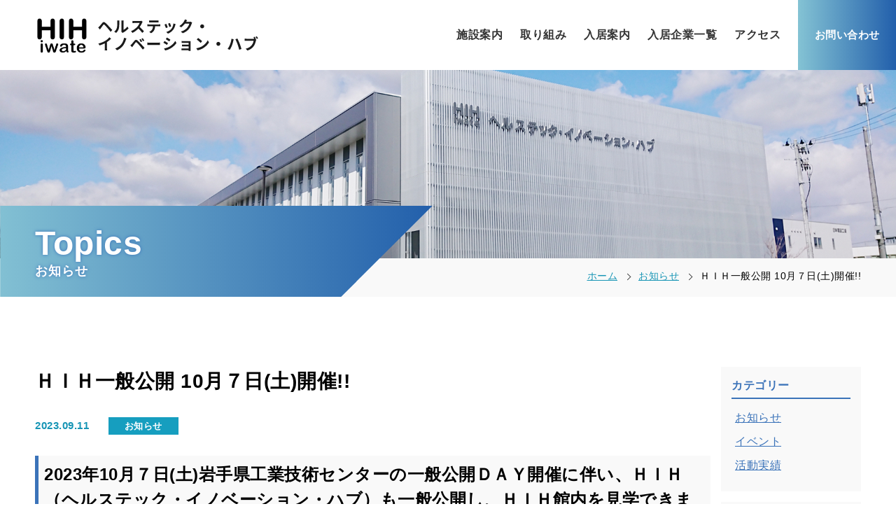

--- FILE ---
content_type: text/css
request_url: https://ihatov.co.jp/wp-content/themes/hih/css/style.css?20230809
body_size: 104859
content:
@charset "UTF-8";
/* =============================================
主に使用するカラーコード
============================================= */
/* =============================================
font-family
============================================= */
/* =============================================
画像のパス
============================================= */
/* =============================================
レイアウト

PCを基本設計にする
 - 1025px〜：PC
 - 600px〜1024px：タブレット
 - 〜599px：スマートフォン
============================================= */
@media (min-width: 1025px) {
    .hidden-pc {
        display: none;
    }
}

@media (min-width: 600px) and (max-width: 1024px) {
    .hidden-tab {
        display: none;
    }
}

@media (max-width: 599px) {
    .hidden-sp {
        display: none;
    }
}

@media (min-width: 1025px) {
    .openbtn {
        display: none;
    }
}

@media (min-width: 600px) and (max-width: 1024px) {
    .hnav {
        display: none;
    }
}

@media (max-width: 599px) {
    .hnav {
        display: none;
    }
}

/*! destyle.css v2.0.2 | MIT License | https://github.com/nicolas-cusan/destyle.css */
/* Reset box-model and set borders */
/* ============================================ */
*,
::before,
::after {
    -webkit-box-sizing: border-box;
    border-style: solid;
    border-width: 0;
    box-sizing: border-box;
}

/* Document */
/* ============================================ */
/**
 * 1. Correct the line height in all browsers.
 * 2. Prevent adjustments of font size after orientation changes in iOS.
 * 3. Remove gray overlay on links for iOS.
 */
html {
    /* 1 */
    -webkit-text-size-adjust: 100%;
    /* 2 */
    -webkit-tap-highlight-color: transparent;
    line-height: 1.15;
    /* 3*/
}

/* Sections */
/* ============================================ */
/**
 * Remove the margin in all browsers.
 */
body {
    margin: 0;
}

/**
 * Render the `main` element consistently in IE.
 */
main {
    display: block;
}

/* Vertical rhythm */
/* ============================================ */
p,
table,
blockquote,
address,
pre,
iframe,
form,
figure,
dl {
    margin: 0;
}

/* Headings */
/* ============================================ */
h1,
h2,
h3,
h4,
h5,
h6 {
    font-size: inherit;
    font-weight: inherit;
    line-height: inherit;
    margin: 0;
}

/* Lists (enumeration) */
/* ============================================ */
ul,
ol {
    list-style: none;
    margin: 0;
    padding: 0;
}

/* Lists (definition) */
/* ============================================ */
dt {
    font-weight: bold;
}

dd {
    margin-left: 0;
}

/* Grouping content */
/* ============================================ */
/**
 * 1. Add the correct box sizing in Firefox.
 * 2. Show the overflow in Edge and IE.
 */
hr {
    -webkit-box-sizing: content-box;
    /* 2 */
    border-top-width: 1px;
    box-sizing: content-box;
    clear: both;
    color: inherit;
    /* 1 */
    height: 0;
    margin: 0;
    /* 1 */
    overflow: visible;
}

/**
 * 1. Correct the inheritance and scaling of font size in all browsers.
 * 2. Correct the odd `em` font sizing in all browsers.
 */
pre {
    font-family: monospace, monospace;
    /* 1 */
    font-size: inherit;
    /* 2 */
}

address {
    font-style: inherit;
}

/* Text-level semantics */
/* ============================================ */
/**
 * Remove the gray background on active links in IE 10.
 */
a {
    background-color: transparent;
    color: inherit;
    text-decoration: none;
}

/**
 * 1. Remove the bottom border in Chrome 57-
 * 2. Add the correct text decoration in Chrome, Edge, IE, Opera, and Safari.
 */
abbr[title] {
    /* 2 */
    -webkit-text-decoration: underline dotted;
    text-decoration: underline;
    text-decoration: underline dotted;
    /* 2 */
}

/**
 * Add the correct font weight in Chrome, Edge, and Safari.
 */
b,
strong {
    font-weight: bolder;
}

/**
 * 1. Correct the inheritance and scaling of font size in all browsers.
 * 2. Correct the odd `em` font sizing in all browsers.
 */
code,
kbd,
samp {
    font-family: monospace, monospace;
    /* 1 */
    font-size: inherit;
    /* 2 */
}

/**
 * Add the correct font size in all browsers.
 */
small {
    font-size: 80%;
}

/**
 * Prevent `sub` and `sup` elements from affecting the line height in
 * all browsers.
 */
sub,
sup {
    font-size: 75%;
    line-height: 0;
    position: relative;
    vertical-align: baseline;
}

sub {
    bottom: -0.25em;
}

sup {
    top: -0.5em;
}

/* Embedded content */
/* ============================================ */
/**
 * Prevent vertical alignment issues.
 */
img,
embed,
object,
iframe {
    vertical-align: bottom;
}

/* Forms */
/* ============================================ */
/**
 * Reset form fields to make them styleable
 */
button,
input,
optgroup,
select,
textarea {
    -webkit-appearance: none;
    -moz-appearance: none;
    appearance: none;
    background: transparent;
    border-radius: 0;
    color: inherit;
    font: inherit;
    margin: 0;
    padding: 0;
    text-align: inherit;
    vertical-align: middle;
}

/**
 * Reset radio and checkbox appearance to preserve their look in iOS.
 */
[type="checkbox"] {
    -webkit-appearance: checkbox;
    -moz-appearance: checkbox;
    appearance: checkbox;
}

[type="radio"] {
    -webkit-appearance: radio;
    -moz-appearance: radio;
    appearance: radio;
}

/**
 * Show the overflow in IE.
 * 1. Show the overflow in Edge.
 */
button,
input {
    /* 1 */
    overflow: visible;
}

/**
 * Remove the inheritance of text transform in Edge, Firefox, and IE.
 * 1. Remove the inheritance of text transform in Firefox.
 */
button,
select {
    /* 1 */
    text-transform: none;
}

/**
 * Correct the inability to style clickable types in iOS and Safari.
 */
button,
[type="button"],
[type="reset"],
[type="submit"] {
    -webkit-appearance: none;
    -moz-appearance: none;
    appearance: none;
    cursor: pointer;
}

button[disabled],
[type="button"][disabled],
[type="reset"][disabled],
[type="submit"][disabled] {
    cursor: default;
}

/**
 * Remove the inner border and padding in Firefox.
 */
button::-moz-focus-inner,
[type="button"]::-moz-focus-inner,
[type="reset"]::-moz-focus-inner,
[type="submit"]::-moz-focus-inner {
    border-style: none;
    padding: 0;
}

/**
 * Restore the focus styles unset by the previous rule.
 */
button:-moz-focusring,
[type="button"]:-moz-focusring,
[type="reset"]:-moz-focusring,
[type="submit"]:-moz-focusring {
    outline: 1px dotted ButtonText;
}

/**
 * Remove arrow in IE10 & IE11
 */
select::-ms-expand {
    display: none;
}

/**
 * Remove padding
 */
option {
    padding: 0;
}

/**
 * Reset to invisible
 */
fieldset {
    margin: 0;
    min-width: 0;
    padding: 0;
}

/**
 * 1. Correct the text wrapping in Edge and IE.
 * 2. Correct the color inheritance from `fieldset` elements in IE.
 * 3. Remove the padding so developers are not caught out when they zero out
 *    `fieldset` elements in all browsers.
 */
legend {
    color: inherit;
    /* 2 */
    display: table;
    /* 1 */
    max-width: 100%;
    /* 1 */
    padding: 0;
    /* 3 */
    white-space: normal;
    /* 1 */
}

/**
 * Add the correct vertical alignment in Chrome, Firefox, and Opera.
 */
progress {
    vertical-align: baseline;
}

/**
 * Remove the default vertical scrollbar in IE 10+.
 */
textarea {
    overflow: auto;
}

/**
 * Correct the cursor style of increment and decrement buttons in Chrome.
 */
[type="number"]::-webkit-inner-spin-button,
[type="number"]::-webkit-outer-spin-button {
    height: auto;
}

/**
 * 1. Correct the outline style in Safari.
 */
[type="search"] {
    outline-offset: -2px;
    /* 1 */
}

/**
 * Remove the inner padding in Chrome and Safari on macOS.
 */
[type="search"]::-webkit-search-decoration {
    -webkit-appearance: none;
}

/**
 * 1. Correct the inability to style clickable types in iOS and Safari.
 * 2. Change font properties to `inherit` in Safari.
 */
::-webkit-file-upload-button {
    -webkit-appearance: button;
    /* 1 */
    font: inherit;
    /* 2 */
}

/**
 * Clickable labels
 */
label[for] {
    cursor: pointer;
}

/* Interactive */
/* ============================================ */
/*
 * Add the correct display in Edge, IE 10+, and Firefox.
 */
details {
    display: block;
}

/*
 * Add the correct display in all browsers.
 */
summary {
    display: list-item;
}

/*
 * Remove outline for editable content.
 */
[contenteditable] {
    outline: none;
}

/* Table */
/* ============================================ */
table {
    border-collapse: collapse;
    border-spacing: 0;
}

caption {
    text-align: left;
}

td,
th {
    padding: 0;
    vertical-align: top;
}

th {
    font-weight: bold;
    text-align: left;
}

/* Misc */
/* ============================================ */
/**
 * Add the correct display in IE 10+.
 */
template {
    display: none;
}

/**
 * Add the correct display in IE 10.
 */
[hidden] {
    display: none;
}

/* =============================================
背景色が伸びて出現（左から右）
============================================= */
/*全共通*/
.bgextend {
    -webkit-animation-name: bgextendAnimeBase;
    -webkit-animation-duration: 1s;
    -webkit-animation-fill-mode: forwards;
    animation-duration: 1s;
    animation-fill-mode: forwards;
    animation-name: bgextendAnimeBase;
    /*　はみ出た色要素を隠す　*/
    opacity: 0;
    overflow: hidden;
    position: relative;
}

@-webkit-keyframes bgextendAnimeBase {
    from {
        opacity: 0;
    }
    to {
        opacity: 1;
    }
}

@keyframes bgextendAnimeBase {
    from {
        opacity: 0;
    }
    to {
        opacity: 1;
    }
}

/*中の要素*/
.bgappear {
    -webkit-animation-name: bgextendAnimeSecond;
    -webkit-animation-duration: 1s;
    -webkit-animation-delay: 0.6s;
    -webkit-animation-fill-mode: forwards;
    animation-delay: 0.6s;
    animation-duration: 1s;
    animation-fill-mode: forwards;
    animation-name: bgextendAnimeSecond;
    opacity: 0;
}

@-webkit-keyframes bgextendAnimeSecond {
    0% {
        opacity: 0;
    }
    100% {
        opacity: 1;
    }
}

@keyframes bgextendAnimeSecond {
    0% {
        opacity: 0;
    }
    100% {
        opacity: 1;
    }
}

/*左から右*/
.bgLRextend::before {
    -webkit-animation-name: bgLRextendAnime;
    -webkit-animation-duration: 1s;
    -webkit-animation-fill-mode: forwards;
    animation-duration: 1s;
    animation-fill-mode: forwards;
    animation-name: bgLRextendAnime;
    background-color: #225fab;
    content: "";
    height: 100%;
    position: absolute;
    width: 100%;
    /*伸びる背景色の設定*/
}

@-webkit-keyframes bgLRextendAnime {
    0% {
        -webkit-transform-origin: left;
        -webkit-transform: scaleX(0);
        transform: scaleX(0);
        transform-origin: left;
    }
    50% {
        -webkit-transform-origin: left;
        -webkit-transform: scaleX(1);
        transform: scaleX(1);
        transform-origin: left;
    }
    50.001% {
        -webkit-transform-origin: right;
        transform-origin: right;
    }
    100% {
        -webkit-transform-origin: right;
        -webkit-transform: scaleX(0);
        transform: scaleX(0);
        transform-origin: right;
    }
}

@keyframes bgLRextendAnime {
    0% {
        -webkit-transform-origin: left;
        -webkit-transform: scaleX(0);
        transform: scaleX(0);
        transform-origin: left;
    }
    50% {
        -webkit-transform-origin: left;
        -webkit-transform: scaleX(1);
        transform: scaleX(1);
        transform-origin: left;
    }
    50.001% {
        -webkit-transform-origin: right;
        transform-origin: right;
    }
    100% {
        -webkit-transform-origin: right;
        -webkit-transform: scaleX(0);
        transform: scaleX(0);
        transform-origin: right;
    }
}

/* スクロールをしたら出現する要素にはじめに透過0を指定　*/
.bgappearTrigger,
.bgLRextendTrigger {
    opacity: 0;
}

/* =============================================
フェードイン
============================================= */
/* その場で */
.fadeIn {
    -webkit-animation-name: fadeInAnime;
    -webkit-animation-duration: 1s;
    -webkit-animation-fill-mode: forwards;
    animation-duration: 1s;
    animation-fill-mode: forwards;
    animation-name: fadeInAnime;
    opacity: 0;
}

@-webkit-keyframes fadeInAnime {
    from {
        opacity: 0;
    }
    to {
        opacity: 1;
    }
}

@keyframes fadeInAnime {
    from {
        opacity: 0;
    }
    to {
        opacity: 1;
    }
}

/* 下から */
.fadeUp {
    -webkit-animation-name: fadeUpAnime;
    -webkit-animation-duration: 0.5s;
    -webkit-animation-fill-mode: forwards;
    animation-duration: 0.5s;
    animation-fill-mode: forwards;
    animation-name: fadeUpAnime;
    opacity: 0;
}

@-webkit-keyframes fadeUpAnime {
    from {
        -webkit-transform: translateY(100px);
        opacity: 0;
        transform: translateY(100px);
    }
    to {
        -webkit-transform: translateY(0);
        opacity: 1;
        transform: translateY(0);
    }
}

@keyframes fadeUpAnime {
    from {
        -webkit-transform: translateY(100px);
        opacity: 0;
        transform: translateY(100px);
    }
    to {
        -webkit-transform: translateY(0);
        opacity: 1;
        transform: translateY(0);
    }
}

/* 上から */
.fadeDown {
    -webkit-animation-name: fadeDownAnime;
    -webkit-animation-duration: 0.5s;
    -webkit-animation-fill-mode: forwards;
    animation-duration: 0.5s;
    animation-fill-mode: forwards;
    animation-name: fadeDownAnime;
    opacity: 0;
}

@-webkit-keyframes fadeDownAnime {
    from {
        -webkit-transform: translateY(-100px);
        opacity: 0;
        transform: translateY(-100px);
    }
    to {
        -webkit-transform: translateY(0);
        opacity: 1;
        transform: translateY(0);
    }
}

@keyframes fadeDownAnime {
    from {
        -webkit-transform: translateY(-100px);
        opacity: 0;
        transform: translateY(-100px);
    }
    to {
        -webkit-transform: translateY(0);
        opacity: 1;
        transform: translateY(0);
    }
}

/* 左から */
.fadeLeft {
    -webkit-animation-name: fadeLeftAnime;
    -webkit-animation-duration: 0.5s;
    -webkit-animation-fill-mode: forwards;
    animation-duration: 0.5s;
    animation-fill-mode: forwards;
    animation-name: fadeLeftAnime;
    opacity: 0;
}

@-webkit-keyframes fadeLeftAnime {
    from {
        -webkit-transform: translateX(-100px);
        opacity: 0;
        transform: translateX(-100px);
    }
    to {
        -webkit-transform: translateX(0);
        opacity: 1;
        transform: translateX(0);
    }
}

@keyframes fadeLeftAnime {
    from {
        -webkit-transform: translateX(-100px);
        opacity: 0;
        transform: translateX(-100px);
    }
    to {
        -webkit-transform: translateX(0);
        opacity: 1;
        transform: translateX(0);
    }
}

/* 右から */
.fadeRight {
    -webkit-animation-name: fadeRightAnime;
    -webkit-animation-duration: 0.5s;
    -webkit-animation-fill-mode: forwards;
    animation-duration: 0.5s;
    animation-fill-mode: forwards;
    animation-name: fadeRightAnime;
    opacity: 0;
}

@-webkit-keyframes fadeRightAnime {
    from {
        -webkit-transform: translateX(100px);
        opacity: 0;
        transform: translateX(100px);
    }
    to {
        -webkit-transform: translateX(0);
        opacity: 1;
        transform: translateX(0);
    }
}

@keyframes fadeRightAnime {
    from {
        -webkit-transform: translateX(100px);
        opacity: 0;
        transform: translateX(100px);
    }
    to {
        -webkit-transform: translateX(0);
        opacity: 1;
        transform: translateX(0);
    }
}

/* スクロールをしたら出現する要素にはじめに透過0を指定　*/
.fadeInTrigger,
.fadeUpTrigger,
.fadeDownTrigger,
.fadeLeftTrigger,
.fadeRightTrigger {
    opacity: 0;
}

.breadcrumb {
    -webkit-box-pack: end;
    -ms-flex-pack: end;
    -webkit-box-align: center;
    -ms-flex-align: center;
    -ms-flex-wrap: wrap;
    align-items: center;
    display: -webkit-box;
    display: -ms-flexbox;
    display: flex;
    flex-wrap: wrap;
    justify-content: flex-end;
}

.breadcrumb > span {
    font-size: 1.4rem;
    position: relative;
}

.breadcrumb > span:not(:last-of-type)::before {
    -webkit-transform: rotate(-45deg);
    -webkit-transition: 0.5s;
    background-repeat: no-repeat;
    background-size: contain;
    border-bottom: 1px solid #333;
    border-right: 1px solid #333;
    content: "";
    display: inline-block;
    height: 7px;
    position: absolute;
    right: 12px;
    top: 8px;
    transform: rotate(-45deg);
    transition: 0.5s;
    vertical-align: middle;
    width: 7px;
}

@media (max-width: 599px) {
    .breadcrumb > span:not(:last-of-type)::before {
        right: 15px;
        top: 7px;
    }
}

.breadcrumb > span:not(:last-of-type) a {
    font-family: "メイリオ", Meiryo, "ヒラギノ角ゴ Pro",
        "Hiragino Kaku Gothic Pro", "MS Pゴシック", "MS PGothic", sans-serif;
    font-weight: normal;
    padding-right: 30px;
    text-decoration: underline;
}

.breadcrumb > span:not(:last-of-type) a:hover {
    text-decoration: none;
}

@media (max-width: 599px) {
    .breadcrumb > span:not(:last-of-type) a {
        margin-right: 20px;
        padding-right: 15px;
    }
}

.breadcrumb > span:last-of-type a {
    color: #333;
    text-decoration: none;
}

@media (min-width: 600px) and (max-width: 1024px) {
    .breadcrumb > span {
        font-size: 1.3rem;
    }
}

@media (max-width: 599px) {
    .breadcrumb > span {
        font-size: 1.2rem;
    }
}

/* =============================================
ボタンスタイル
============================================= */
/* =============================================
テーブルのスタイル
============================================= */
/* =============================================
見出しスタイル
============================================= */
/* =============================================
お知らせ　共通パーツ
============================================= */
.banner {
    background: -webkit-gradient(
        linear,
        left top,
        right top,
        from(#84c3d4),
        to(#225fab)
    );
    background: linear-gradient(to right, #84c3d4, #225fab);
    padding: 50px 0;
}

.banner .inner {
    -webkit-box-pack: justify;
    -ms-flex-pack: justify;
    -ms-flex-wrap: wrap;
    display: -webkit-box;
    display: -ms-flexbox;
    display: flex;
    flex-wrap: wrap;
    justify-content: space-between;
}

.banner .inner a {
    background: #fff;
    display: inline-block;
    width: calc((100% - 30px) / 2);
}

.banner .inner a img {
    -webkit-transition: 0.2s ease-in-out;
    transition: 0.2s ease-in-out;
    width: 100%;
}

.banner .inner a:hover img {
    opacity: 0.9;
}

@media (min-width: 600px) and (max-width: 1024px) {
    .banner {
        padding: 50px 0px;
    }
}

@media (max-width: 599px) {
    .banner {
        padding: 50px 0px;
    }
    .banner .inner a {
        display: inline-block;
        width: 100%;
    }
    .banner .inner a:not(:last-of-type) {
        margin-bottom: 30px;
    }
    .banner .inner a img {
        width: 100%;
    }
}

/* =============================================
サイト全体で共通のスタイルを記述
============================================= */
*,
*:before,
*:after {
    -webkit-box-sizing: inherit;
    box-sizing: inherit;
}

html {
    -webkit-box-sizing: border-box;
    box-sizing: border-box;
    font-size: 62.5%;
}

body {
    display: contents;
    font-family: "メイリオ", Meiryo, "ヒラギノ角ゴ Pro",
        "Hiragino Kaku Gothic Pro", "MS Pゴシック", "MS PGothic", sans-serif;
    font-size: 1.6rem;
    letter-spacing: 0.05rem;
    line-height: 1.5;
}

main {
    margin-top: 100px;
}

.inner {
    margin: 0 auto;
    max-width: 1400px;
    padding: 0 50px;
}

@media (min-width: 600px) and (max-width: 1024px) {
    body {
        font-size: 1.5rem;
    }
    .inner {
        padding: 0 30px;
    }
}

@media (max-width: 599px) {
    main {
        margin-top: 75px;
    }
    body {
        font-size: 1.5rem;
    }
    .inner {
        padding: 0 15px;
    }
}

/* =============================================
見出し
============================================= */
.title1 {
    margin-bottom: 20px;
}

.title1 .en {
    -webkit-background-clip: text;
    background-clip: text;
    background-image: -webkit-gradient(
        linear,
        left top,
        right top,
        from(#225fab),
        to(#84c3d4)
    );
    background-image: linear-gradient(to right, #225fab, #84c3d4);
    color: transparent;
    display: inline-block;
    font-family: Calibri, Candara, Segoe, Segoe UI, Arial, sans-serif;
    font-size: 4.8rem;
    font-weight: bold;
    letter-spacing: 0.05rem;
    line-height: 1;
    margin-bottom: 10px;
}

.title1 .ja {
    font-size: 1.8rem;
    letter-spacing: 0.1rem;
}

@media (max-width: 599px) {
    .title1 .en {
        font-size: 3.6rem;
    }
    .title1 .ja {
        font-size: 1.6rem;
    }
}

.title2 {
    color: #333;
    font-size: 3rem;
    font-weight: bold;
    letter-spacing: 0.15rem;
    line-height: 1.5;
    margin-bottom: 80px;
    position: relative;
}

.title2:before {
    background: #3b73b9;
    border-radius: 3px;
    bottom: -25px;
    content: "";
    height: 3px;
    left: 0;
    position: absolute;
    width: 50px;
}

@media (min-width: 600px) and (max-width: 1024px) {
    .title2 {
        font-size: 2.6rem;
    }
}

@media (max-width: 599px) {
    .title2 {
        font-size: 2.1rem;
        margin-bottom: 60px;
    }
}

.title3 {
    border-left: 3px solid #3b73b9;
    color: #3b73b9;
    font-size: 2rem;
    font-weight: bold;
    line-height: 1.5;
    margin-bottom: 30px;
    padding-left: 15px;
}

@media (min-width: 600px) and (max-width: 1024px) {
    .title3 {
        font-size: 1.8rem;
        margin-bottom: 15px;
    }
}

@media (max-width: 599px) {
    .title3 {
        font-size: 1.6rem;
        margin-bottom: 15px;
    }
}

.title4 {
    background: #f9f9f9;
    font-size: 2rem;
    font-weight: bold;
    line-height: 1.5;
    margin-bottom: 30px;
    padding: 15px;
}

@media (min-width: 600px) and (max-width: 1024px) {
    .title4 {
        font-size: 1.8rem;
    }
}

@media (max-width: 599px) {
    .title4 {
        font-size: 1.6rem;
    }
}

/* =============================================
本文
============================================= */
.message {
    font-size: 2.4rem;
    font-weight: bold;
    line-height: 1.5;
    margin-bottom: 30px;
}

.marker {
    background: -webkit-gradient(
        linear,
        left top,
        left bottom,
        color-stop(65%, transparent),
        color-stop(65%, #fbda01)
    );
    background: linear-gradient(transparent 65%, #fbda01 65%);
}

p {
    line-height: 2;
}

a {
    color: #1795b5;
    text-decoration: underline;
}

a:hover {
    text-decoration: none;
}

.editarea h2,
.editarea h3,
.editarea h4,
.editarea h5,
.editarea h6 {
    font-weight: bold;
    margin-bottom: 1em;
}

.editarea h2 {
    background: #f9f9f9;
    border-left: solid 5px #3b73b9;
    font-size: 2.4rem;
    padding: 0.35em;
}

.editarea h3 {
    font-size: 2.2rem;
    padding: 0.25em 0;
    position: relative;
}

.editarea h3:after {
    background: -webkit-gradient(
        linear,
        left top,
        right top,
        from(#225fab),
        to(#84c3d4)
    );
    background: linear-gradient(to right, #225fab, #84c3d4);
    content: "";
    display: block;
    height: 3px;
    margin-top: 5px;
}

.editarea h4 {
    border-bottom: 2px solid;
    font-size: 2rem;
    padding: 0.25em 0;
}

.editarea h5 {
    background: #f9f9f9;
    font-size: 1.8rem;
    padding: 0.25em;
}

.editarea h6 {
    font-size: 1.8rem;
}

.editarea p {
    margin-bottom: 1em;
}

.editarea ul {
    list-style: disc;
    margin-bottom: 1em;
    padding-left: 2em;
}

.editarea ol {
    list-style: decimal;
    margin-bottom: 1em;
    padding-left: 2em;
}

.editarea .btn {
    -webkit-transition: 0.2s ease-in-out;
    background: #fff;
    border: 1px solid #169ebf;
    border-radius: 100vh;
    color: #169ebf;
    cursor: pointer;
    display: inline-block;
    font-size: 1.7rem;
    font-weight: bold;
    letter-spacing: 0.05em;
    line-height: 1.5;
    margin-bottom: 10px;
    max-width: 350px;
    min-width: 250px;
    padding: 1.4rem 3rem;
    position: relative;
    text-align: left;
    text-decoration: none;
    transition: 0.2s ease-in-out;
    vertical-align: middle;
}

.editarea .btn:after {
    -webkit-transform: rotate(45deg);
    /*アニメーションの指定*/
    -webkit-transition: all 0.3s;
    border-right: 2px solid #169ebf;
    border-top: 2px solid #169ebf;
    content: "";
    height: 10px;
    position: absolute;
    right: 20px;
    top: 42%;
    transform: rotate(45deg);
    transition: all 0.3s;
    width: 10px;
}

.editarea .btn:hover {
    background: #169ebf;
    color: #fff;
    letter-spacing: 0.1em;
}

.editarea .btn:hover:after {
    border-right: 2px solid #fff;
    border-top: 2px solid #fff;
    right: 18px;
}

@media (min-width: 600px) and (max-width: 1024px) {
    .editarea .btn {
        font-size: 1.5rem;
        min-width: 180px;
        padding: 1.4rem 2rem;
    }
}

@media (max-width: 599px) {
    .editarea .btn {
        font-size: 1.5rem;
        padding: 1.4rem 2rem;
        width: 100%;
    }
}

.editarea a {
    word-wrap: break-word;
}

.editarea .wp-block-table th:first-of-type {
    border-left: 1px solid;
}

.editarea .wp-block-table td:first-of-type {
    border-left: 1px solid;
}

.editarea .wp-block-table tr:first-of-type th {
    border-top: 1px solid;
}

.editarea .wp-block-table tr:first-of-type td {
    border-top: 1px solid;
}

@media (min-width: 600px) and (max-width: 1024px) {
    .message {
        font-size: 2rem;
        margin-bottom: 15px;
    }
}

@media (max-width: 599px) {
    .message {
        font-size: 2rem;
        margin-bottom: 15px;
    }
    .editarea h2 {
        font-size: 2.2rem;
    }
    .editarea h3 {
        font-size: 2rem;
    }
    .editarea h4 {
        font-size: 1.8rem;
    }
    .editarea h5 {
        font-size: 1.6rem;
    }
    .editarea h6 {
        font-size: 1.6rem;
    }
}

.footer {
    background: #fff;
}

.footer .inner {
    -webkit-box-pack: justify;
    -ms-flex-pack: justify;
    -webkit-box-align: start;
    -ms-flex-align: start;
    -ms-flex-wrap: wrap;
    align-items: flex-start;
    display: -webkit-box;
    display: -ms-flexbox;
    display: flex;
    flex-wrap: wrap;
    justify-content: space-between;
    padding: 50px;
}

.footer-info img {
    margin-bottom: 25px;
}

.footer-copyright {
    background: #333;
    color: #fff;
    font-size: 1.3rem;
    padding: 15px 0;
    text-align: center;
}

.fnav-list {
    -ms-flex-wrap: wrap;
    border-left: 1px solid #dfdfdf;
    display: -webkit-box;
    display: -ms-flexbox;
    display: flex;
    flex-wrap: wrap;
    padding-left: 75px;
}

.fnav-list > div {
    width: 200px;
}

.fnav-item._link {
    color: #169ebf;
    font-weight: bold;
    margin-bottom: 10px;
    margin-left: 20px;
    position: relative;
}

.fnav-item._link::before {
    background-image: url(../img/common/arrow.png);
    background-repeat: no-repeat;
    background-size: contain;
    content: "";
    display: inline-block;
    height: 14px;
    left: -20px;
    position: absolute;
    top: 5px;
    vertical-align: middle;
    width: 14px;
}

.fnav-item._policy {
    color: #169ebf;
    font-size: 1.3rem;
    margin-bottom: 10px;
    text-decoration: underline;
}

.fnav-item._policy:hover {
    text-decoration: none;
}

@media (min-width: 600px) and (max-width: 1024px) {
    .footer .inner {
        padding: 50px 30px;
    }
    .footer-info {
        max-width: 350px;
        padding-right: 30px;
        width: 50%;
    }
    .footer-info img {
        width: 250px;
    }
    .fnav {
        width: 50%;
    }
    .fnav-list {
        border-left: 1px solid #dfdfdf;
        padding-left: 30px;
    }
    .fnav-list > div {
        width: 50%;
    }
    .fnav-item._link {
        margin-bottom: 5px;
    }
    .fnav-item._policy {
        margin-bottom: 5px;
        text-decoration: underline;
    }
}

@media (max-width: 599px) {
    .footer .inner {
        padding: 50px 15px;
    }
    .footer-info {
        margin-bottom: 30px;
        width: 100%;
    }
    .fnav {
        width: 100%;
    }
    .fnav-list {
        border-left: none;
        border-top: 1px solid #dfdfdf;
        padding-left: 0px;
        padding-top: 30px;
    }
    .fnav-list > div {
        width: 50%;
    }
    .fnav-item._link {
        margin-bottom: 5px;
    }
    .fnav-item._policy {
        margin-bottom: 5px;
        text-decoration: underline;
    }
}

/* =============================================
header
gnav（PC）
============================================= */
.header {
    -webkit-box-pack: justify;
    -ms-flex-pack: justify;
    -webkit-box-align: center;
    -ms-flex-align: center;
    align-items: center;
    background: #fff;
    display: -webkit-box;
    display: -ms-flexbox;
    display: flex;
    height: 100px;
    justify-content: space-between;
    position: absolute;
    width: 100%;
    z-index: 999;
}

.header-logo {
    -webkit-transition: 0.2s ease-in-out;
    margin-left: 50px;
    transition: 0.2s ease-in-out;
}

.header-logo:hover {
    opacity: 0.7;
}

.hnav-list {
    -webkit-box-pack: start;
    -ms-flex-pack: start;
    -webkit-box-align: center;
    -ms-flex-align: center;
    align-items: center;
    display: -webkit-box;
    display: -ms-flexbox;
    display: flex;
    justify-content: flex-start;
}

.hnav-item a {
    color: #333;
    font-weight: bold;
    margin-right: 25px;
    position: relative;
    text-decoration: none;
    /*線の基点とするためrelativeを指定*/
    /*現在地とhoverの設定*/
}

.hnav-item a::after {
    /*アニメーションの指定*/
    -webkit-transition: all 0.3s;
    -webkit-transform: scale(0, 1);
    /*X方向0、Y方向1*/
    -webkit-transform-origin: center top;
    background: #3b73b9;
    bottom: -10px;
    content: "";
    height: 2px;
    left: 20%;
    /*絶対配置で線の位置を決める*/
    position: absolute;
    transform: scale(0, 1);
    transform-origin: center top;
    transition: all 0.3s;
    /*線の形状*/
    width: 60%;
    /*上部中央基点*/
}

.hnav-item a:hover::after {
    -webkit-transform: scale(1, 1);
    transform: scale(1, 1);
    /*X方向にスケール拡大*/
}

.hnav-contact a {
    -webkit-box-pack: center;
    -ms-flex-pack: center;
    -webkit-box-align: center;
    -ms-flex-align: center;
    -webkit-transition: 0.2s ease-in-out;
    align-items: center;
    background: -webkit-gradient(
        linear,
        left top,
        right top,
        from(#84c3d4),
        to(#225fab)
    );
    background: linear-gradient(to right, #84c3d4, #225fab);
    color: #fff;
    display: -webkit-box;
    display: -ms-flexbox;
    display: flex;
    font-size: 1.5rem;
    font-weight: bold;
    height: 100px;
    justify-content: center;
    text-decoration: none;
    transition: 0.2s ease-in-out;
    width: 140px;
}

.hnav-contact a:hover {
    opacity: 0.9;
}

@media (min-width: 600px) and (max-width: 1024px) {
    .header {
        position: fixed;
    }
    .header-logo {
        margin-left: 30px;
    }
}

@media (max-width: 599px) {
    .header {
        height: 75px;
        position: fixed;
    }
    .header-logo {
        margin-left: 10px;
    }
    .header-logo img {
        width: 200px;
    }
}

/* =============================================
gnav（SP）
============================================= */
.snav {
    /*動き*/
    -webkit-transition: all 0.6s;
    /*ナビの高さ*/
    background: #3b73b9;
    height: 100vh;
    position: fixed;
    right: -250px;
    /*ナビのスタート位置と形状*/
    top: 0;
    transition: all 0.6s;
    width: 250px;
    z-index: 999;
}

/*アクティブクラスがついたら位置を0に*/
.snav.panelactive {
    right: 0;
}

/*ナビゲーションの縦スクロール*/
.snav.panelactive .snav-list {
    -webkit-overflow-scrolling: touch;
    height: 100vh;
    /*表示する高さ*/
    overflow: auto;
    /*ナビの数が増えた場合縦スクロール*/
    position: fixed;
    width: 250px;
    z-index: 999;
}

/*ナビゲーション*/
.snav ul {
    -webkit-transform: translate(-50%, -50%);
    display: none;
    left: 50%;
    /*ナビゲーション天地中央揃え*/
    position: absolute;
    top: 35%;
    transform: translate(-50%, -50%);
    width: 100%;
    z-index: 999;
}

.snav.panelactive ul {
    display: block;
}

/*リストのレイアウト設定*/
.snav li {
    list-style: none;
    text-align: center;
}

.snav li:first-of-type a {
    border-top: 1px solid #fff;
}

.snav li a {
    border-bottom: 1px solid #fff;
    color: #fff;
    display: block;
    font-size: 1.6rem;
    letter-spacing: 0.1em;
    padding: 10px;
    text-decoration: none;
    text-transform: uppercase;
}

/* =============================================
ハンバーガーアイコン
============================================= */
.openbtn {
    cursor: pointer;
    height: 50px;
    position: fixed;
    right: 10px;
    /*ボタンを最前面に*/
    top: 25px;
    width: 50px;
    z-index: 1000;
}

/*×に変化*/
.openbtn span {
    -webkit-transition: all 0.4s;
    background-color: #3667bf;
    border-radius: 2px;
    display: inline-block;
    height: 3px;
    left: 14px;
    position: absolute;
    transition: all 0.4s;
    width: 45%;
}

.openbtn span:nth-of-type(1) {
    top: 15px;
}

.openbtn span:nth-of-type(2) {
    top: 23px;
}

.openbtn span:nth-of-type(3) {
    top: 31px;
}

.openbtn.active span:nth-of-type(1) {
    -webkit-transform: translateY(6px) rotate(-45deg);
    background-color: #fff;
    left: 18px;
    top: 18px;
    transform: translateY(6px) rotate(-45deg);
    width: 30%;
}

.openbtn.active span:nth-of-type(2) {
    opacity: 0;
}

.openbtn.active span:nth-of-type(3) {
    -webkit-transform: translateY(-6px) rotate(45deg);
    background-color: #fff;
    left: 18px;
    top: 30px;
    transform: translateY(-6px) rotate(45deg);
    width: 30%;
}

@media (max-width: 599px) {
    .openbtn {
        right: 0px;
        top: 15px;
    }
}

/* =============================================
メインビジュアル
============================================= */
.hero {
    position: relative;
}

.hero-pic {
    display: inline-block;
    width: 100%;
}

.hero-pic img {
    width: 100%;
}

.hero-txt {
    -webkit-transform: translate(-5%, -10%);
    bottom: 5%;
    color: #fff;
    font-size: 3rem;
    font-weight: bold;
    left: 5%;
    line-height: 1.5;
    position: absolute;
    transform: translate(-5%, -10%);
}

.hero-txt span {
    background: -webkit-gradient(
        linear,
        left top,
        right top,
        from(#84c3d4),
        to(#225fab)
    );
    background: linear-gradient(to right, #84c3d4, #225fab);
    display: inline-block;
    margin-bottom: 12px;
    padding: 12px;
}

@media (min-width: 600px) and (max-width: 1024px) {
    .hero-txt {
        bottom: 5%;
        font-size: 2.2rem;
    }
}

@media (max-width: 599px) {
    .hero-txt {
        bottom: 0%;
        font-size: 1.8rem;
        left: 8%;
    }
    .hero-txt span {
        margin-bottom: 8px;
        padding: 8px;
    }
}

/* =============================================
ページタイトル等の共通の枠組みを記述
============================================= */
.pageheader {
    margin-bottom: 100px;
}

.pageheader-pic img {
    width: 100%;
}

.pageheader-title .title1 {
    position: relative;
    z-index: 1;
}

.pageheader-title .title1 .en {
    background: none;
    color: #fff;
    left: 50px;
    position: absolute;
    text-shadow: 0 0 5px #3b73b9;
    top: -65px;
}

.pageheader-title .title1 .ja {
    color: #fff;
    font-weight: bold;
    left: 50px;
    position: absolute;
    text-shadow: 0 0 5px #3b73b9;
    top: -15px;
}

.pageheader-title .title1::before {
    background-image: url(../img/common/title-grad-pc.svg);
    background-repeat: no-repeat;
    background-size: contain;
    content: "";
    display: inline-block;
    height: 130px;
    left: 0px;
    position: absolute;
    top: -95px;
    vertical-align: middle;
    width: 620px;
    z-index: -1;
}

.pageheader .breadcrumb {
    background: #f9f9f9;
    height: 60px;
    margin-top: -25px;
    padding-right: 50px;
}

@media (min-width: 600px) and (max-width: 1024px) {
    .pageheader-pic {
        display: inline-block;
        height: 250px;
        overflow: hidden;
        width: 100%;
    }
    .pageheader-pic img {
        -o-object-position: center;
        -o-object-fit: cover;
        height: 250px;
        object-fit: cover;
        object-position: center;
        width: 100%;
    }
    .pageheader-title .title1 .en {
        left: 25px;
        text-shadow: 0 0 5px #888;
        top: -120px;
    }
    .pageheader-title .title1 .ja {
        left: 25px;
        text-shadow: 0 0 5px #888;
        top: -70px;
    }
    .pageheader-title .title1:before {
        background-image: url(../img/common/title-grad-tab.svg);
        height: 250px;
        top: -276px;
        width: 300px;
    }
    .pageheader .breadcrumb {
        margin-top: -27px;
        min-height: 50px;
        padding-right: 15px;
    }
}

@media (max-width: 599px) {
    .pageheader {
        margin-bottom: 50px;
    }
    .pageheader-pic {
        display: inline-block;
        height: 200px;
        overflow: hidden;
        width: 100%;
    }
    .pageheader-pic img {
        -o-object-position: center;
        -o-object-fit: cover;
        height: 200px;
        object-fit: cover;
        object-position: center;
        width: 100%;
    }
    .pageheader-title .title1 .en {
        left: 15px;
        text-shadow: 0 0 5px #888;
        top: -110px;
    }
    .pageheader-title .title1 .ja {
        left: 15px;
        text-shadow: 0 0 5px #888;
        top: -70px;
    }
    .pageheader-title .title1:before {
        background-image: url(../img/common/title-grad-sp.svg);
        height: 200px;
        top: -226px;
        width: 150px;
    }
    .pageheader .breadcrumb {
        margin-top: -27px;
        min-height: 50px;
        padding-bottom: 5px;
        padding-left: 10px;
        padding-right: 10px;
        padding-top: 5px;
    }
}

/* =============================================
ページトップへ
============================================= */
/*リンクの形状*/
#page-top a {
    -webkit-box-pack: center;
    -ms-flex-pack: center;
    -webkit-box-align: center;
    -ms-flex-align: center;
    -webkit-transition: all 0.3s;
    align-items: center;
    background: #f2516c;
    border-radius: 5px;
    color: #fff;
    display: -webkit-box;
    display: -ms-flexbox;
    display: flex;
    font-size: 1.2rem;
    font-weight: bold;
    height: 40px;
    justify-content: center;
    letter-spacing: 0.1em;
    position: relative;
    text-align: center;
    text-decoration: none;
    text-transform: uppercase;
    transition: all 0.3s;
    width: 40px;
}

#page-top a:after {
    -webkit-transform: rotate(-45deg);
    /*アニメーションの指定*/
    -webkit-transition: all 0.3s;
    border-right: 2px solid #fff;
    border-top: 2px solid #fff;
    content: "";
    height: 10px;
    position: absolute;
    right: 15px;
    top: 18px;
    transform: rotate(-45deg);
    transition: all 0.3s;
    width: 10px;
}

#page-top a:hover {
    background: #777;
}

/*リンクを右下に固定*/
#page-top {
    -webkit-transform: translateY(100px);
    bottom: 5px;
    /*はじめは非表示*/
    opacity: 0;
    position: fixed;
    right: 5px;
    transform: translateY(100px);
    z-index: 2;
}

/*　上に上がる動き　*/
#page-top.UpMove {
    -webkit-animation: UpAnime 0.5s forwards;
    animation: UpAnime 0.5s forwards;
}

@-webkit-keyframes UpAnime {
    from {
        -webkit-transform: translateY(100px);
        opacity: 0;
        transform: translateY(100px);
    }
    to {
        -webkit-transform: translateY(0);
        opacity: 1;
        transform: translateY(0);
    }
}

@keyframes UpAnime {
    from {
        -webkit-transform: translateY(100px);
        opacity: 0;
        transform: translateY(100px);
    }
    to {
        -webkit-transform: translateY(0);
        opacity: 1;
        transform: translateY(0);
    }
}

/*　下に下がる動き　*/
#page-top.DownMove {
    -webkit-animation: DownAnime 0.5s forwards;
    animation: DownAnime 0.5s forwards;
}

@-webkit-keyframes DownAnime {
    from {
        -webkit-transform: translateY(0);
        opacity: 1;
        transform: translateY(0);
    }
    to {
        -webkit-transform: translateY(100px);
        opacity: 1;
        transform: translateY(100px);
    }
}

@keyframes DownAnime {
    from {
        -webkit-transform: translateY(0);
        opacity: 1;
        transform: translateY(0);
    }
    to {
        -webkit-transform: translateY(100px);
        opacity: 1;
        transform: translateY(100px);
    }
}

/* =============================================
*
*    GutenbergのBlockを追加/調整
*
============================================= */
/* =============================================
Gutenberg フォントサイズ
============================================= */
/* 小 */
.has-mysmall-font-size {
    font-size: 1.3rem !important;
}

/* 中 */
.has-mymedium-font-size {
    font-size: 1.6rem !important;
}

/* 大 */
.has-mylarge-font-size {
    font-size: 2rem !important;
}

/* =============================================
Gutenberg ボタン
============================================= */
/* 塗りつぶしボタン */
.is-style-fill .wp-block-button__link {
    -webkit-transition: 0.2s ease-in-out;
    border-radius: 100vh;
    cursor: pointer;
    display: inline-block;
    font-size: 1.7rem;
    font-weight: bold;
    letter-spacing: 0.05em;
    line-height: 1.5;
    margin-bottom: 10px;
    max-width: 350px;
    min-width: 250px;
    padding: 1.4rem 3rem;
    position: relative;
    text-align: left;
    text-decoration: none;
    transition: 0.2s ease-in-out;
    vertical-align: middle;
}

.is-style-fill .wp-block-button__link:hover {
    opacity: 0.7;
}

/* 輪郭ボタン */
.is-style-outline .wp-block-button__link {
    -webkit-transition: 0.2s ease-in-out;
    border-radius: 100vh;
    cursor: pointer;
    display: inline-block;
    font-size: 1.7rem;
    font-weight: bold;
    letter-spacing: 0.05em;
    line-height: 1.5;
    margin-bottom: 10px;
    max-width: 350px;
    min-width: 250px;
    padding: 1.4rem 3rem;
    position: relative;
    text-align: left;
    text-decoration: none;
    transition: 0.2s ease-in-out;
    vertical-align: middle;
}

.is-style-outline .wp-block-button__link:hover {
    opacity: 0.5;
}

/* アイコン付きボタン */
.is-style-icon-btn .wp-block-button__link,
.is-style-icon-btn .wp-block-button__link:visited {
    -webkit-transition: 0.2s ease-in-out;
    background: #fff;
    border: 1px solid #169ebf;
    border-radius: 100vh;
    color: #169ebf;
    cursor: pointer;
    display: inline-block;
    font-size: 1.7rem;
    font-weight: bold;
    letter-spacing: 0.05em;
    line-height: 1.5;
    margin-bottom: 10px;
    max-width: 350px;
    min-width: 250px;
    min-width: 250px !important;
    padding: 1.4rem 3rem;
    position: relative;
    text-align: left;
    text-decoration: none;
    transition: 0.2s ease-in-out;
    vertical-align: middle;
}

.is-style-icon-btn .wp-block-button__link:after,
.is-style-icon-btn .wp-block-button__link:visited:after {
    -webkit-transform: rotate(45deg);
    /*アニメーションの指定*/
    -webkit-transition: all 0.3s;
    border-right: 2px solid #169ebf;
    border-top: 2px solid #169ebf;
    content: "";
    height: 10px;
    position: absolute;
    right: 20px;
    top: 42%;
    transform: rotate(45deg);
    transition: all 0.3s;
    width: 10px;
}

.is-style-icon-btn .wp-block-button__link:hover,
.is-style-icon-btn .wp-block-button__link:visited:hover {
    background: #169ebf;
    color: #fff;
    letter-spacing: 0.1em;
}

.is-style-icon-btn .wp-block-button__link:hover:after,
.is-style-icon-btn .wp-block-button__link:visited:hover:after {
    border-right: 2px solid #fff;
    border-top: 2px solid #fff;
    right: 18px;
}

@media (min-width: 600px) and (max-width: 1024px) {
    .is-style-icon-btn .wp-block-button__link,
    .is-style-icon-btn .wp-block-button__link:visited {
        font-size: 1.5rem;
        min-width: 180px;
        padding: 1.4rem 2rem;
    }
}

@media (max-width: 599px) {
    .is-style-icon-btn .wp-block-button__link,
    .is-style-icon-btn .wp-block-button__link:visited {
        font-size: 1.5rem;
        padding: 1.4rem 2rem;
        width: 100%;
    }
}

/* =============================================
Gutenberg テーブル
============================================= */
/* デフォルトのテーブル */
.wp-block-table {
    margin-bottom: 2em !important;
    width: 100%;
}

.wp-block-table th {
    border-bottom: 1px solid #06a2c9;
    font-weight: normal;
    padding: 15px 15px;
    width: 200px;
}

.wp-block-table td {
    border-bottom: 1px solid #9ecddc;
    padding: 15px 15px;
}

.wp-block-table tr:first-of-type th {
    border-top: 1px solid #06a2c9;
}

.wp-block-table tr:first-of-type td {
    border-top: 1px solid #9ecddc;
}

@media (max-width: 599px) {
    .wp-block-table {
        font-size: 1.3rem;
    }
    .wp-block-table th {
        padding: 15px 5px 15px 5px;
        width: 100px;
    }
    .wp-block-table td {
        padding: 15px 5px 15px 5px;
    }
}

.wp-block-table th {
    background: #f4fcff;
    border-right: 1px solid #9ecddc;
}

.wp-block-table th:first-of-type {
    border-left: 1px solid #9ecddc;
}

.wp-block-table tr:first-of-type th {
    border-top: 1px solid #9ecddc;
}

.wp-block-table td {
    border-right: 1px solid #9ecddc;
}

.wp-block-table td:first-of-type {
    border-left: 1px solid #9ecddc;
}

.wp-block-table tr:first-of-type td {
    border-top: 1px solid #9ecddc;
}

/* ストライプのテーブル */
.wp-block-table.is-style-stripes {
    border-bottom: none !important;
}

.wp-block-table.is-style-stripes th {
    background: #ddd;
}

.wp-block-table.is-style-stripes tr:first-of-type th {
    border-color: transparent;
}

.wp-block-table.is-style-stripes tr:first-of-type td {
    border-color: transparent;
}

/* =============================================
Gutenberg ファイルダウンロード
============================================= */
/* 余白の調整 */
.wp-block-file {
    margin-bottom: 2em !important;
}

/* ダウンロードボタンの色変更 */
.wp-block-file .wp-block-file__button {
    background: #3b73b9 !important;
}

/* =============================================
Gutenberg メディア
============================================= */
/* 余白の調整 */
.wp-block-image,
.wp-block-gallery,
.wp-block-media-text,
.wp-block-embed {
    margin-bottom: 2em !important;
}

/* ulのpadding-leftを解除 */
ul.blocks-gallery-grid {
    padding: 0;
}

/* メディアとテキストでの画像の縦横比を保持 */
.wp-block-media-text__media img {
    height: auto;
}

/* =============================================
アクセス
============================================= */
.access-list {
    list-style: disc;
    margin-bottom: 50px;
    padding-left: 30px;
}

.access-txt {
    line-height: 1.5;
    margin-bottom: 50px;
    margin-top: 15px;
}

@media (max-width: 599px) {
    .access-list {
        margin-bottom: 30px;
    }
}

/* =============================================
取り組みページ
============================================= */
.project {
    margin-top: -100px;
    padding-top: 100px;
}

.project:before {
    background: url(../img/common/bg3.png) center no-repeat;
    background-size: cover;
    content: "";
    display: block;
    height: 100vh;
    left: 0;
    position: fixed;
    top: 0;
    width: 100%;
    z-index: -1;
}

.project .title2 {
    text-align: center;
}

.project .title2::before {
    left: calc(50% - 25px);
}

.project-item {
    -webkit-box-pack: justify;
    -ms-flex-pack: justify;
    -ms-flex-wrap: wrap;
    border: 1px solid #225fab;
    display: -webkit-box;
    display: -ms-flexbox;
    display: flex;
    flex-wrap: wrap;
    justify-content: space-between;
    margin-bottom: 75px;
    position: relative;
}

.project-item::before,
.project-item::after {
    background-repeat: no-repeat;
    background-size: contain;
    content: "";
    display: inline-block;
    position: absolute;
    vertical-align: middle;
}

.project-item::before {
    background: -webkit-gradient(
        linear,
        left top,
        right top,
        from(#84c3d4),
        to(#225fab)
    );
    background: linear-gradient(to right, #84c3d4, #225fab);
    height: 100%;
    left: 15px;
    top: 15px;
    width: 100%;
    z-index: 0;
}

.project-item::after {
    background: -webkit-gradient(
        linear,
        left top,
        right top,
        from(#225fab),
        to(#84c3d4)
    );
    background: linear-gradient(to right, #225fab, #84c3d4);
    color: #fff;
    font-size: 2.5rem;
    height: 75px;
    left: -25px;
    line-height: 75px;
    text-align: center;
    top: -25px;
    width: 75px;
    z-index: 2;
}

.project-item:nth-of-type(1)::after {
    content: "1";
}

.project-item:nth-of-type(2)::after {
    content: "2";
}

.project-item:nth-of-type(2) .project-pic img {
    height: 400px;
}

.project-item:nth-of-type(3)::after {
    content: "3";
}

.project-item:nth-of-type(4)::after {
    content: "4";
}

.project-pic {
    background: #cbcbcb;
    margin: 0;
    min-height: 250px;
    overflow: hidden;
    width: 40%;
    z-index: 1;
}

.project-pic img {
    -o-object-fit: cover;
    height: 350px;
    object-fit: cover;
    width: 100%;
}

.project-content {
    background: #fff;
    padding: 30px 30px;
    width: 60%;
    z-index: 1;
}

.project-content .iconlist li {
    margin-bottom: 10px;
    margin-left: 20px;
    position: relative;
}

.project-content .iconlist li::before {
    background-image: url(../img/common/arrow.png);
    background-repeat: no-repeat;
    background-size: contain;
    content: "";
    display: inline-block;
    height: 14px;
    left: -20px;
    position: absolute;
    top: 5px;
    vertical-align: middle;
    width: 14px;
}

.project-quote {
    border-left: 1px solid #cbcbcb;
    display: inline-block;
    margin-top: 5px;
    padding-left: 15px;
}

.project-quote h4 {
    font-size: 1.4rem;
    font-weight: bold;
    margin-bottom: 5px;
}

.project-quote p {
    font-size: 1.3rem;
    line-height: 1.7;
}

.project-quote a {
    font-size: 1.5rem;
    margin-left: 25px;
    position: relative;
}

.project-quote a::before {
    background-image: url(../img/common/blank.png);
    background-repeat: no-repeat;
    background-size: contain;
    content: "";
    display: inline-block;
    height: 16px;
    left: -25px;
    position: absolute;
    top: 5px;
    vertical-align: middle;
    width: 17px;
}

@media (min-width: 600px) and (max-width: 1024px) {
    .project {
        margin-top: -50px;
        padding-top: 50px;
    }
    .project .inner {
        padding: 0 20px;
    }
    .project .title2 {
        margin-bottom: 80px;
    }
    .project-item::after {
        height: 75px;
        left: -15px;
        top: -35px;
        width: 75px;
    }
    .project-item:nth-of-type(2) .project-pic img {
        height: 350px;
    }
    .project-pic {
        width: 100%;
    }
    .project-pic img {
        height: 350px;
    }
    .project-content {
        padding: 20px;
        width: 100%;
    }
    .project-content .title3 {
        margin-bottom: 15px;
    }
}

@media (max-width: 599px) {
    .project {
        margin-top: -50px;
        padding-top: 50px;
    }
    .project .inner {
        padding: 0 20px;
    }
    .project .title2 {
        margin-bottom: 80px;
    }
    .project-item::after {
        height: 75px;
        left: -15px;
        top: -35px;
        width: 75px;
    }
    .project-item:nth-of-type(2) .project-pic img {
        height: 250px;
    }
    .project-pic {
        width: 100%;
    }
    .project-pic img {
        height: 250px;
    }
    .project-content {
        padding: 20px;
        width: 100%;
    }
    .project-content .title3 {
        margin-bottom: 15px;
    }
}

/* =============================================
入居企業一覧
============================================= */
.company .title2 {
    text-align: center;
}

.company .title2::before {
    left: calc(50% - 25px);
}

.company-list {
    -webkit-box-pack: start;
    -ms-flex-pack: start;
    -ms-flex-wrap: wrap;
    display: -webkit-box;
    display: -ms-flexbox;
    display: flex;
    flex-wrap: wrap;
    justify-content: flex-start;
    margin: 0 auto 50px;
}

.company-item {
    margin-bottom: 40px;
    margin-right: 3%;
    width: calc(94% / 3);
}

.company-item a {
    text-decoration: none;
}

.company-item h3 {
    color: #333;
    text-align: center;
}

.company-item:nth-of-type(3n) {
    margin-right: 0;
}

.company-pic {
    -webkit-box-pack: center;
    -ms-flex-pack: center;
    -webkit-box-align: center;
    -ms-flex-align: center;
    -webkit-box-shadow: 0 0 10px rgba(0, 0, 0, 0.15);
    -webkit-transition: 0.05s ease-in-out;
    align-items: center;
    box-shadow: 0 0 10px rgba(0, 0, 0, 0.15);
    display: -webkit-box;
    display: -ms-flexbox;
    display: flex;
    height: 200px;
    justify-content: center;
    margin-bottom: 15px;
    padding: 30px;
    transition: 0.05s ease-in-out;
    width: 100%;
}

.company-pic img {
    height: auto;
    max-height: 90%;
    max-width: 90%;
    width: auto;
}

a:hover .company-pic {
    -webkit-box-shadow: 0 0 30px rgba(0, 0, 0, 0.2);
    border: 3px solid #1795b5;
    box-shadow: 0 0 30px rgba(0, 0, 0, 0.2);
}

@media (min-width: 600px) and (max-width: 1024px) {
    .company-item {
        margin-right: 3%;
        width: calc(97% / 2);
    }
    .company-item:nth-of-type(3n) {
        margin-right: 3%;
    }
    .company-item:nth-of-type(2n) {
        margin-right: 0;
    }
    .company-pic {
        height: 180px;
    }
}

@media (max-width: 599px) {
    .company-item {
        margin-right: 3%;
        width: calc(97% / 2);
    }
    .company-item:nth-of-type(3n) {
        margin-right: 3%;
    }
    .company-item:nth-of-type(2n) {
        margin-right: 0;
    }
    .company-item h3 {
        font-size: 1.4rem;
    }
    .company-pic {
        height: 120px;
        margin-bottom: 10px;
        padding: 20px;
    }
}

/*========= モーダル表示のためのCSS ===============*/
/*全て共通：hideエリアをはじめは非表示*/
.hide-area {
    display: none;
}

.modaal-container {
    border: 3px solid #1795b5;
    max-width: 600px;
}

.modaal-container .modaal-close {
    background: #1795b5;
    position: absolute;
    right: -25px;
    top: -25px;
}

.modaal-container .modaal-close:after,
.modaal-container .modaal-close:before {
    background: #fff;
    left: 24px;
    width: 2px;
}

.modaal-container .modaal-close:focus,
.modaal-container .modaal-close:hover {
    background: #dfdfdf;
}

.modaal-container .modaal-close:focus:after,
.modaal-container .modaal-close:focus:before,
.modaal-container .modaal-close:hover:after,
.modaal-container .modaal-close:hover:before {
    background: #666;
}

.modaal-pic {
    padding-bottom: 30px;
    text-align: center;
}

.modaal-pic img {
    height: auto;
    max-width: 300px;
}

.modaal-table {
    width: 100%;
}

.modaal-table tr {
    border-top: 1px solid #cbcbcb;
}

.modaal-table th {
    font-weight: normal;
    padding: 15px;
}

.modaal-table td {
    font-weight: normal;
    padding: 15px;
}

.modaal-overlay {
    z-index: 1000;
}

@media (max-width: 599px) {
    .modaal-inner-wrapper {
        padding: 80px 0px;
    }
    .modaal-container {
        width: 80%;
    }
    .modaal-content-container {
        padding: 25px;
    }
    .modaal-pic {
        padding-bottom: 25px;
    }
    .modaal-table th {
        font-weight: normal;
        min-width: 50px;
        padding: 10px 0;
    }
    .modaal-table td {
        font-weight: normal;
        padding: 10px 0;
    }
}

/* =============================================
メールフォーム
============================================= */
.form {
    padding: 0 0 80px;
    /* フォーム */
    /* 注意事項 */
    /* 確認・戻る・送信ボタン */
    /* トップページへ戻るボタン */
}

.form .title2 {
    text-align: center;
}

.form .title2::before {
    left: calc(50% - 25px);
}

.form .form-message {
    margin: 30px auto;
    width: 80%;
}

@media (max-width: 599px) {
    .form .form-message {
        width: 95%;
    }
}

.form .form-table {
    margin: 0 auto;
    width: 80%;
}

.form .form-table tr {
    border: none !important;
    display: inline-block;
    padding: 10px 0;
    width: 100%;
}

.form .form-table th {
    display: inline-block;
    font-weight: normal;
    padding: 5px;
    width: 200px;
}

.form .form-table th.hissu {
    position: relative;
}

.form .form-table th.hissu::before {
    color: red;
    content: "*";
    left: -5px;
    position: absolute;
    top: 3px;
}

.form .form-table td {
    display: inline-block;
    width: calc(100% - 210px);
}

.form .form-table input,
.form .form-table textarea {
    background: #f3f3ee;
    padding: 5px;
}

.form .form-table input:focus,
.form .form-table textarea:focus {
    outline: 1px solid #1795b5;
}

.form .form-table textarea {
    max-height: 500px;
    min-height: 250px;
    resize: none;
    width: 100%;
}

.form .form-table #c-name {
    width: 400px;
}

.form .form-table #c-mail {
    width: 500px;
}

.form .form-table #c-tel {
    width: 300px;
}

@media (min-width: 600px) and (max-width: 1024px) {
    .form .form-table th,
    .form .form-table td {
        width: 100%;
    }
    .form .form-table #c-name,
    .form .form-table #c-mail,
    .form .form-table #c-tel {
        width: 100%;
    }
}

@media (max-width: 599px) {
    .form .form-table {
        width: 95%;
    }
    .form .form-table th,
    .form .form-table td {
        width: 100%;
    }
    .form .form-table #c-name,
    .form .form-table #c-mail,
    .form .form-table #c-tel {
        width: 100%;
    }
}

.form .form-txt {
    margin: 50px 0 30px;
    text-align: center;
}

.form .form-btn {
    text-align: center;
}

.form .submit {
    -webkit-transition: 0.2s ease-in-out;
    background: #fff;
    border: 1px solid #169ebf;
    border-radius: 100vh;
    color: #169ebf;
    cursor: pointer;
    display: inline-block;
    font-size: 1.7rem;
    font-weight: bold;
    letter-spacing: 0.05em;
    line-height: 1.5;
    margin-bottom: 10px;
    max-width: 350px;
    min-width: 250px;
    padding: 1.4rem 3rem;
    position: relative;
    text-align: left;
    text-align: center;
    text-decoration: none;
    transition: 0.2s ease-in-out;
    vertical-align: middle;
}

.form .submit:after {
    -webkit-transform: rotate(45deg);
    /*アニメーションの指定*/
    -webkit-transition: all 0.3s;
    border-right: 2px solid #169ebf;
    border-top: 2px solid #169ebf;
    content: "";
    height: 10px;
    position: absolute;
    right: 20px;
    top: 42%;
    transform: rotate(45deg);
    transition: all 0.3s;
    width: 10px;
}

.form .submit:hover {
    background: #169ebf;
    color: #fff;
    letter-spacing: 0.1em;
}

.form .submit:hover:after {
    border-right: 2px solid #fff;
    border-top: 2px solid #fff;
    right: 18px;
}

@media (min-width: 600px) and (max-width: 1024px) {
    .form .submit {
        font-size: 1.5rem;
        min-width: 180px;
        padding: 1.4rem 2rem;
    }
}

@media (max-width: 599px) {
    .form .submit {
        font-size: 1.5rem;
        padding: 1.4rem 2rem;
        width: 100%;
    }
}

.form .submit:focus {
    outline: 2px solid #333;
}

.form .back {
    -webkit-transition: 0.2s ease-in-out;
    background: #fff;
    border: 1px solid #707070;
    border-radius: 100vh;
    color: #707070;
    cursor: pointer;
    display: inline-block;
    font-size: 1.7rem;
    font-weight: bold;
    letter-spacing: 0.05em;
    line-height: 1.5;
    margin-bottom: 10px;
    max-width: 350px;
    min-width: 250px;
    padding: 1.4rem 3rem;
    position: relative;
    text-align: left;
    text-align: center;
    text-decoration: none;
    transition: 0.2s ease-in-out;
    vertical-align: middle;
}

.form .back:after {
    -webkit-transform: rotate(45deg);
    /*アニメーションの指定*/
    -webkit-transition: all 0.3s;
    border-right: 2px solid #707070;
    border-top: 2px solid #707070;
    content: "";
    height: 10px;
    position: absolute;
    right: 20px;
    top: 42%;
    transform: rotate(45deg);
    transition: all 0.3s;
    width: 10px;
}

.form .back:hover {
    background: #707070;
    color: #fff;
    letter-spacing: 0.1em;
}

.form .back:hover:after {
    border-right: 2px solid #fff;
    border-top: 2px solid #fff;
    right: 18px;
}

@media (min-width: 600px) and (max-width: 1024px) {
    .form .back {
        font-size: 1.5rem;
        min-width: 180px;
        padding: 1.4rem 2rem;
    }
}

@media (max-width: 599px) {
    .form .back {
        font-size: 1.5rem;
        padding: 1.4rem 2rem;
        width: 100%;
    }
}

.form .back:focus {
    outline: 2px solid #333;
}

.form .btnarea {
    margin-top: 30px;
}

.form .btn {
    -webkit-transition: 0.2s ease-in-out;
    background: #fff;
    border: 1px solid #169ebf;
    border-radius: 100vh;
    color: #169ebf;
    cursor: pointer;
    display: inline-block;
    font-size: 1.7rem;
    font-weight: bold;
    letter-spacing: 0.05em;
    line-height: 1.5;
    margin-bottom: 10px;
    max-width: 350px;
    min-width: 250px;
    padding: 1.4rem 3rem;
    position: relative;
    text-align: left;
    text-decoration: none;
    transition: 0.2s ease-in-out;
    vertical-align: middle;
}

.form .btn:after {
    -webkit-transform: rotate(45deg);
    /*アニメーションの指定*/
    -webkit-transition: all 0.3s;
    border-right: 2px solid #169ebf;
    border-top: 2px solid #169ebf;
    content: "";
    height: 10px;
    position: absolute;
    right: 20px;
    top: 42%;
    transform: rotate(45deg);
    transition: all 0.3s;
    width: 10px;
}

.form .btn:hover {
    background: #169ebf;
    color: #fff;
    letter-spacing: 0.1em;
}

.form .btn:hover:after {
    border-right: 2px solid #fff;
    border-top: 2px solid #fff;
    right: 18px;
}

@media (min-width: 600px) and (max-width: 1024px) {
    .form .btn {
        font-size: 1.5rem;
        min-width: 180px;
        padding: 1.4rem 2rem;
    }
}

@media (max-width: 599px) {
    .form .btn {
        font-size: 1.5rem;
        padding: 1.4rem 2rem;
        width: 100%;
    }
}

.grecaptcha-badge {
    bottom: 54px !important;
}

/* =============================================
施設案内ページ
- フロアガイド
============================================= */
.floor-pic {
    border: 1px solid #dfdfdf;
    margin-bottom: 80px;
    position: relative;
    text-align: center;
}

.floor-pic img {
    width: 100%;
}

.floor hr {
    color: #dfdfdf;
    margin-bottom: 100px;
}

@media (min-width: 600px) and (max-width: 1024px) {
    .floor-pic {
        margin-bottom: 50px;
        text-align: center;
    }
    .floor-pic a > img {
        max-width: 1000px;
        width: 90%;
    }
    .floor hr {
        margin-bottom: 80px;
    }
}

@media (max-width: 599px) {
    .floor .title2 {
        margin-bottom: 80px;
    }
    .floor-pic {
        margin-bottom: 50px;
    }
    .floor-pic a > img {
        width: 95%;
    }
    .floor-pic .caption {
        font-size: 1.2rem;
        font-weight: normal;
        padding: 5px;
    }
    .floor-pic .caption img {
        width: 18px;
    }
    .floor hr {
        margin-bottom: 70px;
    }
}

/* =============================================
施設案内ページ
- 施設写真
============================================= */
.gallery {
    -ms-flex-wrap: wrap;
    display: -webkit-box;
    display: -ms-flexbox;
    display: flex;
    flex-wrap: wrap;
    /*ギャラリー左右に余白をつける*/
    margin-bottom: 80px;
    padding: 0px;
}

.gallery li {
    margin-bottom: 20px;
    /*各画像下に余白をつける*/
    position: relative;
    width: calc(100% / 3);
    /*キャプション用*/
    /*ギャラリー内のイメージは横幅100%にする*/
    /*　横幅900px以下の段組み設定　*/
}

.gallery li a > img {
    /*画像の下にできる余白を削除*/
    -webkit-transition: 0.2s ease-in-out;
    height: auto;
    transition: 0.2s ease-in-out;
    vertical-align: bottom;
    width: 100%;
}

.gallery li a:hover img {
    opacity: 0.8;
}

.gallery li .caption {
    background: rgba(0, 0, 0, 0.5);
    bottom: 0;
    color: #fff;
    font-weight: bold;
    left: 0;
    letter-spacing: 0.02em;
    padding: 15px;
    position: absolute;
    word-break: break-all;
}

.gallery li .caption img {
    padding-bottom: 3px;
    padding-left: 5px;
}

@media (min-width: 600px) and (max-width: 1024px) {
    .gallery {
        margin-bottom: 50px;
    }
    .gallery li {
        width: 50%;
    }
}

@media (max-width: 599px) {
    .gallery {
        margin-bottom: 50px;
    }
    .gallery li {
        width: 50%;
    }
    .gallery li .caption {
        font-size: 1.2rem;
        font-weight: normal;
        padding: 5px;
    }
    .gallery li .caption img {
        width: 18px;
    }
}

/* =============================================
施設案内ページ
- 施設情報
============================================= */
.info {
    background-image: url(../img/common/bg1.png);
    background-position: bottom center;
    background-repeat: no-repeat;
    background-size: cover;
    padding: 0 0 80px;
}

.info-wrapper {
    -webkit-box-pack: justify;
    -ms-flex-pack: justify;
    -ms-flex-wrap: wrap;
    display: -webkit-box;
    display: -ms-flexbox;
    display: flex;
    flex-wrap: wrap;
    justify-content: space-between;
}

.info-wrapper .content {
    width: calc((100% - 85px) / 2);
}

.info-table {
    width: 100%;
}

.info-table th {
    border-bottom: 1px solid #06a2c9;
    font-weight: normal;
    padding: 15px 15px;
    width: 200px;
}

.info-table td {
    border-bottom: 1px solid #9ecddc;
    padding: 15px 15px;
}

.info-table tr:first-of-type th {
    border-top: 1px solid #06a2c9;
}

.info-table tr:first-of-type td {
    border-top: 1px solid #9ecddc;
}

@media (max-width: 599px) {
    .info-table {
        font-size: 1.3rem;
    }
    .info-table th {
        padding: 15px 5px 15px 5px;
        width: 100px;
    }
    .info-table td {
        padding: 15px 5px 15px 5px;
    }
}

@media (min-width: 600px) and (max-width: 1024px) {
    .info-wrapper .content {
        margin-bottom: 50px;
        width: 100%;
    }
}

@media (max-width: 599px) {
    .info {
        padding: 0px;
    }
    .info-inner {
        padding: 0 15px;
    }
    .info-wrapper .content {
        margin-bottom: 50px;
        width: 100%;
    }
}

/* =============================================
施設案内ページ
- ギャラリー
============================================= */
.accordion-area {
    margin-bottom: 80px;
    /*アコーディオンで現れるエリア*/
}

.accordion-area .accordion-title {
    -webkit-transition: all 0.5s ease;
    border: 2px solid #3b73b9;
    /*+マークの位置基準とするためrelative指定*/
    cursor: pointer;
    display: -webkit-box;
    display: -ms-flexbox;
    display: flex;
    position: relative;
    transition: all 0.5s ease;
    /*アイコンの＋と-*/
}

.accordion-area .accordion-title .text {
    background: #fff;
    display: block;
    font-size: 2.4rem;
    font-weight: bold;
    padding: 20px;
    width: calc(100% - 80px);
}

.accordion-area .accordion-title .toggle {
    background: #3b73b9;
    height: 80px;
    width: 80px;
}

.accordion-area .accordion-title::before,
.accordion-area .accordion-title::after {
    background-color: #fff;
    content: "";
    height: 2px;
    position: absolute;
    width: 25px;
}

.accordion-area .accordion-title::before {
    -webkit-transform: rotate(0deg);
    right: 27px;
    top: 48%;
    transform: rotate(0deg);
}

.accordion-area .accordion-title::after {
    -webkit-transform: rotate(90deg);
    right: 27px;
    top: 48%;
    transform: rotate(90deg);
}

.accordion-area .accordion-title.close::after {
    -webkit-transform: rotate(-45deg);
    transform: rotate(-45deg);
}

.accordion-area .accordion-title.close::after {
    -webkit-transform: rotate(180deg);
    transform: rotate(180deg);
}

.accordion-area .accordion-box {
    display: none;
    /*はじめは非表示*/
    margin-top: 30px;
}

.gallery2 {
    -ms-flex-wrap: wrap;
    display: -webkit-box;
    display: -ms-flexbox;
    display: flex;
    flex-wrap: wrap;
    /*ギャラリー左右に余白をつける*/
    margin-bottom: 80px;
    padding: 0px;
}

.gallery2 li {
    margin-bottom: 20px;
    /*各画像下に余白をつける*/
    position: relative;
    width: calc(100% / 4);
    /*キャプション用*/
    /*ギャラリー内のイメージは横幅100%にする*/
    /*　横幅900px以下の段組み設定　*/
}

.gallery2 li a > img {
    /*画像の下にできる余白を削除*/
    -webkit-transition: 0.2s ease-in-out;
    height: auto;
    transition: 0.2s ease-in-out;
    vertical-align: bottom;
    width: 100%;
}

.gallery2 li a:hover img {
    opacity: 0.8;
}

.gallery2 li .caption {
    background: rgba(0, 0, 0, 0.5);
    bottom: 0;
    color: #fff;
    font-size: 1.4rem;
    font-weight: bold;
    left: 0;
    letter-spacing: 0.02em;
    padding: 10px;
    position: absolute;
    word-break: break-all;
}

.gallery2 li .caption img {
    padding-bottom: 3px;
    padding-left: 5px;
}

@media (min-width: 600px) and (max-width: 1024px) {
    .accordion-area {
        margin-bottom: 50px;
    }
    .accordion-area .accordion-title {
        /*アイコンの＋と-*/
    }
    .accordion-area .accordion-title .text {
        font-size: 2rem;
        padding: 15px;
        width: calc(100% - 60px);
    }
    .accordion-area .accordion-title .toggle {
        height: 60px;
        width: 60px;
    }
    .accordion-area .accordion-title::before,
    .accordion-area .accordion-title::after {
        background-color: #fff;
        content: "";
        height: 2px;
        position: absolute;
        width: 20px;
    }
    .accordion-area .accordion-title::before {
        -webkit-transform: rotate(0deg);
        right: 20px;
        top: 48%;
        transform: rotate(0deg);
    }
    .accordion-area .accordion-title::after {
        -webkit-transform: rotate(90deg);
        right: 20px;
        top: 48%;
        transform: rotate(90deg);
    }
    .gallery2 {
        margin-bottom: 50px;
    }
    .gallery2 li {
        width: calc(100% / 3);
    }
}

@media (max-width: 599px) {
    .accordion-area {
        margin-bottom: 50px;
    }
    .accordion-area .accordion-title {
        /*アイコンの＋と-*/
    }
    .accordion-area .accordion-title .text {
        font-size: 2rem;
        padding: 15px;
        width: calc(100% - 60px);
    }
    .accordion-area .accordion-title .toggle {
        height: 60px;
        width: 60px;
    }
    .accordion-area .accordion-title::before,
    .accordion-area .accordion-title::after {
        background-color: #fff;
        content: "";
        height: 2px;
        position: absolute;
        width: 20px;
    }
    .accordion-area .accordion-title::before {
        -webkit-transform: rotate(0deg);
        right: 20px;
        top: 48%;
        transform: rotate(0deg);
    }
    .accordion-area .accordion-title::after {
        -webkit-transform: rotate(90deg);
        right: 20px;
        top: 48%;
        transform: rotate(90deg);
    }
    .gallery2 {
        margin-bottom: 50px;
    }
    .gallery2 li {
        width: calc(100% / 3);
    }
    .gallery2 li .caption {
        font-size: 1.2rem;
        font-weight: normal;
        padding: 5px;
    }
    .gallery2 li .caption img {
        width: 18px;
    }
}

/* =============================================
入居案内
- 入居条件
============================================= */
.condition {
    background-image: url(../img/common/bg1.png);
    background-position: bottom center;
    background-repeat: no-repeat;
    background-size: cover;
    padding-bottom: 80px;
}

.condition-table {
    margin-top: 30px;
    width: 100%;
}

.condition-table th {
    border-bottom: 1px solid #06a2c9;
    font-weight: normal;
    padding: 15px 15px;
    width: 200px;
}

.condition-table td {
    border-bottom: 1px solid #9ecddc;
    padding: 15px 15px;
}

.condition-table tr:first-of-type th {
    border-top: 1px solid #06a2c9;
}

.condition-table tr:first-of-type td {
    border-top: 1px solid #9ecddc;
}

@media (max-width: 599px) {
    .condition-table {
        font-size: 1.3rem;
    }
    .condition-table th {
        padding: 15px 5px 15px 5px;
        width: 100px;
    }
    .condition-table td {
        padding: 15px 5px 15px 5px;
    }
}

@media (max-width: 599px) {
    .condition {
        padding-bottom: 50px;
    }
    .condition-list {
        margin-bottom: 30px;
    }
}

/* =============================================
入居状況
============================================= */
.status {
    padding: 80px 0;
}

.status-wrapper {
    -webkit-box-pack: justify;
    -ms-flex-pack: justify;
    -ms-flex-wrap: wrap;
    display: -webkit-box;
    display: -ms-flexbox;
    display: flex;
    flex-wrap: wrap;
    justify-content: space-between;
}

.status-wrapper .content {
    width: calc((100% - 50px) / 2);
}

.status-pic {
    border: 1px solid #dfdfdf;
    position: relative;
    text-align: center;
}

.status-pic a {
    display: inline-block;
}

.status-pic a > img {
    -webkit-transition: 0.2s ease-in-out;
    transition: 0.2s ease-in-out;
    width: 90%;
}

.status-pic:hover img {
    opacity: 0.8;
}

.status-pic .caption {
    background: rgba(0, 0, 0, 0.5);
    bottom: 0;
    color: #fff;
    font-size: 1.4rem;
    font-weight: bold;
    left: 0;
    letter-spacing: 0.02em;
    padding: 15px;
    position: absolute;
}

.status-pic .caption img {
    padding-bottom: 3px;
    padding-left: 5px;
}

.status-table {
    margin-top: 50px;
    width: 100%;
}

.status-table th {
    border-bottom: 1px solid #06a2c9;
    font-weight: normal;
    padding: 15px 15px;
    width: 200px;
}

.status-table td {
    border-bottom: 1px solid #9ecddc;
    padding: 15px 15px;
}

.status-table tr:first-of-type th {
    border-top: 1px solid #06a2c9;
}

.status-table tr:first-of-type td {
    border-top: 1px solid #9ecddc;
}

@media (max-width: 599px) {
    .status-table {
        font-size: 1.3rem;
    }
    .status-table th {
        padding: 15px 5px 15px 5px;
        width: 100px;
    }
    .status-table td {
        padding: 15px 5px 15px 5px;
    }
}

.status-table th {
    width: auto;
}

.status-table thead th {
    border-top: none !important;
    text-align: center;
}

.status-table td {
    text-align: center;
}

@media (min-width: 600px) and (max-width: 1024px) {
    .status-wrapper .content {
        margin-bottom: 50px;
        width: 100%;
    }
    .status-pic {
        margin-bottom: 50px;
        text-align: center;
    }
    .status-pic a > img {
        max-width: 1000px;
        width: 90%;
    }
}

@media (max-width: 599px) {
    .status {
        padding: 50px 0;
    }
    .status-inner {
        padding: 0 15px;
    }
    .status-wrapper .content {
        margin-bottom: 50px;
        width: 100%;
    }
    .status-pic a > img {
        width: 95%;
    }
    .status-pic .caption {
        font-size: 1.2rem;
        font-weight: normal;
        padding: 5px;
    }
    .status-pic .caption img {
        width: 18px;
    }
    .status-table th {
        width: auto;
    }
}

/* =============================================
トップページ内「お知らせ」
============================================= */
.page_home .topics {
    -webkit-box-pack: start;
    -ms-flex-pack: start;
    -ms-flex-wrap: wrap;
    border-bottom: 1px solid #dfdfdf;
    display: -webkit-box;
    display: -ms-flexbox;
    display: flex;
    flex-wrap: wrap;
    justify-content: flex-start;
    padding: 50px;
    position: relative;
}

.page_home .topics::before {
    background-image: url(../img/common/triangle.svg);
    background-repeat: no-repeat;
    background-size: contain;
    content: "";
    display: inline-block;
    height: 70px;
    left: 0px;
    position: absolute;
    top: 0px;
    vertical-align: middle;
    width: 70px;
}

@media (max-width: 599px) {
    .page_home .topics::before {
        height: 50px;
        width: 50px;
    }
}

.page_home .topics-title {
    width: 250px;
}

.page_home .topics-title .title1 {
    margin-bottom: 0;
}

.page_home .topics-title a {
    -webkit-transition: 0.2s ease-in-out;
    background: #3667bf;
    border: 1px solid #3667bf;
    border-radius: 100vh;
    color: #fff;
    display: inline-block;
    font-size: 1.3rem;
    font-weight: bold;
    margin-top: 20px;
    padding: 5px 25px;
    text-decoration: none;
    transition: 0.2s ease-in-out;
}

.page_home .topics-title a:hover {
    background: #fff;
    color: #3667bf;
}

.page_home .topics-content {
    width: calc(100% - 250px);
}

.page_home .topics-item {
    -webkit-box-pack: start;
    -ms-flex-pack: start;
    -webkit-box-align: center;
    -ms-flex-align: center;
    -ms-flex-wrap: wrap;
    align-items: center;
    border-top: 1px dotted #aaa;
    display: -webkit-box;
    display: -ms-flexbox;
    display: flex;
    flex-wrap: wrap;
    justify-content: flex-start;
    padding-bottom: 15px;
    padding-top: 15px;
    width: 100%;
}

.page_home .topics-item:not(:last-of-type) {
    margin-bottom: 0px;
}

.page_home .topics-item:last-of-type {
    border-bottom: 1px dotted #aaa;
}

.page_home .topics-item > span {
    display: inline-block;
    font-size: 1.5rem;
    font-weight: bold;
}

.page_home .topics-item .date {
    color: #1795b5;
    width: 110px;
}

.page_home .topics-item .category {
    color: #fff;
    font-size: 1.3rem;
    margin-right: 15px;
    padding: 3px;
    text-align: center;
    width: 100px;
}

.page_home .topics-item .category._news {
    background: #169ebf;
}

.page_home .topics-item .category._events {
    background: #166bbf;
}

.page_home .topics-item .category._results {
    background: #f2516c;
}

.page_home .topics-item .title {
    width: calc(100% - 225px);
}

@media (max-width: 599px) {
    .page_home .topics-item {
        border-top: 1px dotted #aaa;
        padding-bottom: 15px;
        padding-top: 15px;
    }
    .page_home .topics-item:not(:last-of-type) {
        margin-bottom: 0px;
    }
    .page_home .topics-item:last-of-type {
        border-bottom: 1px dotted #aaa;
    }
    .page_home .topics-item .title {
        margin-top: 10px;
        width: 100%;
    }
    .page_home .topics-item .category {
        font-size: 1.2rem;
    }
}

@media (min-width: 600px) and (max-width: 1024px) {
    .page_home .topics {
        padding: 50px 30px;
    }
    .page_home .topics-title {
        width: 150px;
    }
    .page_home .topics-content {
        width: calc(100% - 150px);
    }
}

@media (max-width: 599px) {
    .page_home .topics {
        padding: 50px 15px;
    }
    .page_home .topics-title {
        -webkit-box-align: baseline;
        -ms-flex-align: baseline;
        -webkit-box-pack: justify;
        -ms-flex-pack: justify;
        align-items: baseline;
        display: -webkit-box;
        display: -ms-flexbox;
        display: flex;
        justify-content: space-between;
        width: 100%;
    }
    .page_home .topics-content {
        margin-bottom: 0px;
        margin-top: 20px;
        width: 100%;
    }
}

/* =============================================
トップページ内「HIHとは」
============================================= */
.page_home .about {
    background-image: url(../img/common/bg1.png);
    background-position: bottom center;
    background-repeat: no-repeat;
    background-size: cover;
    padding: 80px 0;
}

.page_home .about .inner {
    -webkit-box-pack: justify;
    -ms-flex-pack: justify;
    -webkit-box-align: start;
    -ms-flex-align: start;
    -ms-flex-wrap: wrap;
    align-items: flex-start;
    display: -webkit-box;
    display: -ms-flexbox;
    display: flex;
    flex-wrap: wrap;
    justify-content: space-between;
    padding: 0 0 0 50px;
    width: 100%;
}

.page_home .about-content {
    width: 50%;
}

.page_home .about-content .btnarea {
    font-size: 0rem;
    margin-top: 30px;
}

.page_home .about-content .btnarea .btn {
    -webkit-transition: 0.2s ease-in-out;
    background: #fff;
    border: 1px solid #169ebf;
    border-radius: 100vh;
    color: #169ebf;
    cursor: pointer;
    display: inline-block;
    font-size: 1.7rem;
    font-weight: bold;
    letter-spacing: 0.05em;
    line-height: 1.5;
    margin-bottom: 10px;
    max-width: 350px;
    min-width: 250px;
    padding: 1.4rem 3rem;
    position: relative;
    text-align: left;
    text-decoration: none;
    transition: 0.2s ease-in-out;
    vertical-align: middle;
}

.page_home .about-content .btnarea .btn:after {
    -webkit-transform: rotate(45deg);
    /*アニメーションの指定*/
    -webkit-transition: all 0.3s;
    border-right: 2px solid #169ebf;
    border-top: 2px solid #169ebf;
    content: "";
    height: 10px;
    position: absolute;
    right: 20px;
    top: 42%;
    transform: rotate(45deg);
    transition: all 0.3s;
    width: 10px;
}

.page_home .about-content .btnarea .btn:hover {
    background: #169ebf;
    color: #fff;
    letter-spacing: 0.1em;
}

.page_home .about-content .btnarea .btn:hover:after {
    border-right: 2px solid #fff;
    border-top: 2px solid #fff;
    right: 18px;
}

@media (min-width: 600px) and (max-width: 1024px) {
    .page_home .about-content .btnarea .btn {
        font-size: 1.5rem;
        min-width: 180px;
        padding: 1.4rem 2rem;
    }
}

@media (max-width: 599px) {
    .page_home .about-content .btnarea .btn {
        font-size: 1.5rem;
        padding: 1.4rem 2rem;
        width: 100%;
    }
}

.page_home .about-content .btnarea .btn:not(:last-of-type) {
    margin-right: 15px;
}

.page_home .about-pic {
    height: 450px;
    overflow: hidden;
    position: relative;
    width: 45%;
}

.page_home .about-pic img {
    -o-object-fit: cover;
    -o-object-position: center;
    display: block;
    height: 450px;
    object-fit: cover;
    object-position: center;
    width: 100%;
}

.page_home .about-pic::before {
    background-image: url(../img/common/triangle.svg);
    background-repeat: no-repeat;
    background-size: contain;
    content: "";
    display: inline-block;
    height: 70px;
    left: 0px;
    position: absolute;
    top: 0px;
    vertical-align: middle;
    width: 70px;
}

@media (max-width: 599px) {
    .page_home .about-pic::before {
        height: 50px;
        width: 50px;
    }
}

@media (min-width: 600px) and (max-width: 1024px) {
    .page_home .about .inner {
        padding: 0 0 0 30px;
    }
    .page_home .about-content {
        width: 55%;
    }
    .page_home .about-content .btnarea {
        margin-top: 15px;
    }
    .page_home .about-pic {
        height: 350px;
        width: 40%;
    }
    .page_home .about-pic img {
        height: 350px;
    }
}

@media (max-width: 599px) {
    .page_home .about {
        padding: 50px 0;
    }
    .page_home .about .inner {
        padding: 0 15px;
    }
    .page_home .about-content {
        margin-bottom: 30px;
        width: 100%;
    }
    .page_home .about-content .btnarea .btn:not(:last-of-type) {
        margin-right: 10px;
    }
    .page_home .about-pic {
        height: 250px;
        width: 100%;
    }
    .page_home .about-pic img {
        height: 250px;
    }
}

/* =============================================
自動スライドショー
============================================= */
.slider img {
    /*スライダー内の画像を横幅100%に*/
    height: auto;
    width: 100%;
}

.slider .slick-slide {
    margin: 0 1px;
    /*スライド左右の余白調整*/
    position: relative;
}

.slider .slick-slide .caption {
    background: rgba(0, 0, 0, 0.3);
    bottom: 0;
    color: #fff;
    font-size: 1.3rem;
    font-weight: normal;
    left: 0;
    letter-spacing: 0.05em;
    padding: 7px 10px;
    position: absolute;
}

/* =============================================
トップページ内「入居案内」
============================================= */
.page_home .guidance {
    padding: 80px 0;
}

.page_home .guidance .inner {
    -webkit-box-pack: justify;
    -ms-flex-pack: justify;
    -webkit-box-align: start;
    -ms-flex-align: start;
    -ms-flex-wrap: wrap;
    align-items: flex-start;
    display: -webkit-box;
    display: -ms-flexbox;
    display: flex;
    flex-wrap: wrap;
    justify-content: space-between;
    padding: 0 50px 0 0;
    width: 100%;
}

.page_home .guidance-content {
    width: 50%;
}

.page_home .guidance-content .btnarea {
    font-size: 0rem;
    margin-top: 30px;
}

.page_home .guidance-content .btnarea .btn {
    -webkit-transition: 0.2s ease-in-out;
    background: #fff;
    border: 1px solid #169ebf;
    border-radius: 100vh;
    color: #169ebf;
    cursor: pointer;
    display: inline-block;
    font-size: 1.7rem;
    font-weight: bold;
    letter-spacing: 0.05em;
    line-height: 1.5;
    margin-bottom: 10px;
    max-width: 350px;
    min-width: 250px;
    padding: 1.4rem 3rem;
    position: relative;
    text-align: left;
    text-decoration: none;
    transition: 0.2s ease-in-out;
    vertical-align: middle;
}

.page_home .guidance-content .btnarea .btn:after {
    -webkit-transform: rotate(45deg);
    /*アニメーションの指定*/
    -webkit-transition: all 0.3s;
    border-right: 2px solid #169ebf;
    border-top: 2px solid #169ebf;
    content: "";
    height: 10px;
    position: absolute;
    right: 20px;
    top: 42%;
    transform: rotate(45deg);
    transition: all 0.3s;
    width: 10px;
}

.page_home .guidance-content .btnarea .btn:hover {
    background: #169ebf;
    color: #fff;
    letter-spacing: 0.1em;
}

.page_home .guidance-content .btnarea .btn:hover:after {
    border-right: 2px solid #fff;
    border-top: 2px solid #fff;
    right: 18px;
}

@media (min-width: 600px) and (max-width: 1024px) {
    .page_home .guidance-content .btnarea .btn {
        font-size: 1.5rem;
        min-width: 180px;
        padding: 1.4rem 2rem;
    }
}

@media (max-width: 599px) {
    .page_home .guidance-content .btnarea .btn {
        font-size: 1.5rem;
        padding: 1.4rem 2rem;
        width: 100%;
    }
}

.page_home .guidance-content .btnarea .btn:not(:last-of-type) {
    margin-right: 15px;
}

.page_home .guidance-pic {
    height: 450px;
    overflow: hidden;
    position: relative;
    width: 45%;
}

.page_home .guidance-pic img {
    -o-object-fit: cover;
    -o-object-position: center;
    display: block;
    height: 450px;
    object-fit: cover;
    object-position: center;
    width: 100%;
}

.page_home .guidance-pic::before {
    background-image: url(../img/common/triangle.svg);
    background-repeat: no-repeat;
    background-size: contain;
    content: "";
    display: inline-block;
    height: 70px;
    left: 0px;
    position: absolute;
    top: 0px;
    vertical-align: middle;
    width: 70px;
}

@media (max-width: 599px) {
    .page_home .guidance-pic::before {
        height: 50px;
        width: 50px;
    }
}

@media (min-width: 600px) and (max-width: 1024px) {
    .page_home .guidance .inner {
        padding: 0 30px 0 0;
    }
    .page_home .guidance-content {
        width: 55%;
    }
    .page_home .guidance-content .btnarea {
        margin-top: 15px;
    }
    .page_home .guidance-pic {
        height: 350px;
        width: 40%;
    }
    .page_home .guidance-pic img {
        height: 350px;
    }
}

@media (max-width: 599px) {
    .page_home .guidance {
        padding: 50px 0;
    }
    .page_home .guidance .inner {
        padding: 0 15px;
    }
    .page_home .guidance-content {
        margin-top: 30px;
        width: 100%;
    }
    .page_home .guidance-content .btnarea .btn:not(:last-of-type) {
        margin-right: 10px;
    }
    .page_home .guidance-pic {
        height: 250px;
        width: 100%;
    }
    .page_home .guidance-pic img {
        height: 250px;
    }
}

/* =============================================
トップページ内「特長」
============================================= */
.page_home .feature {
    background-image: url(../img/common/bg2.png);
    background-position: bottom center;
    background-repeat: no-repeat;
    background-size: cover;
    padding: 0 0 80px;
}

.page_home .feature .inner {
    position: relative;
}

.page_home .feature .inner::before,
.page_home .feature .inner::after {
    background-image: url(../img/common/texture.png);
    background-position: bottom center;
    background-repeat: no-repeat;
    background-repeat: no-repeat;
    background-size: contain;
    background-size: cover;
    content: "";
    display: inline-block;
    height: 359px;
    position: absolute;
    top: -120px;
    vertical-align: middle;
    width: 359px;
    z-index: -1;
}

.page_home .feature .inner:before {
    left: 0px;
}

.page_home .feature .inner::after {
    right: 0px;
}

.page_home .feature .inner .title2 {
    color: #3b73b9;
    text-align: center;
}

.page_home .feature .inner .title2::before {
    left: calc(50% - 25px);
}

.page_home .feature-list {
    -webkit-box-pack: justify;
    -ms-flex-pack: justify;
    -webkit-box-align: start;
    -ms-flex-align: start;
    -ms-flex-wrap: wrap;
    align-items: flex-start;
    display: -webkit-box;
    display: -ms-flexbox;
    display: flex;
    flex-wrap: wrap;
    justify-content: space-between;
}

.page_home .feature-item {
    width: calc((100% - 60px) / 3);
}

.page_home .feature-item .title3 {
    margin-bottom: 15px;
}

.page_home .feature-pic {
    margin-bottom: 20px;
    position: relative;
    width: 100%;
}

.page_home .feature-pic img {
    width: 100%;
}

@media (min-width: 600px) and (max-width: 1024px) {
    .page_home .feature {
        padding: 0 0 50px;
    }
    .page_home .feature .inner::before,
    .page_home .feature .inner::after {
        height: 200px;
        top: -80px;
        width: 200px;
    }
    .page_home .feature-item {
        margin-bottom: 30px;
        width: calc((100% - 30px) / 2);
    }
}

@media (max-width: 599px) {
    .page_home .feature {
        padding: 0 0 30px;
    }
    .page_home .feature .inner::before,
    .page_home .feature .inner::after {
        height: 100px;
        top: -30px;
        width: 100px;
    }
    .page_home .feature-item {
        width: 100%;
    }
    .page_home .feature-item:not(:last-of-type) {
        margin-bottom: 30px;
    }
    .page_home .feature-item .title3 {
        margin-bottom: 5px;
    }
}

/* =============================================
管理運営法人
============================================= */
.management {
    background-image: url(../img/common/bg1.png);
    background-position: bottom center;
    background-repeat: no-repeat;
    background-size: cover;
    padding: 0 0 80px;
}

.management-wrapper {
    -webkit-box-pack: justify;
    -ms-flex-pack: justify;
    -ms-flex-wrap: wrap;
    display: -webkit-box;
    display: -ms-flexbox;
    display: flex;
    flex-wrap: wrap;
    justify-content: space-between;
    margin-bottom: 50px;
}

.management-content {
    width: calc((100% - 0px) / 2);
}

.management-pic {
    width: calc((100% - 100px) / 2);
}

.management-pic img {
    height: auto;
    width: 100%;
}

.management-table {
    width: 100%;
}

.management-table th {
    border-bottom: 1px solid #06a2c9;
    font-weight: normal;
    padding: 15px 15px;
    width: 200px;
}

.management-table td {
    border-bottom: 1px solid #9ecddc;
    padding: 15px 15px;
}

.management-table tr:first-of-type th {
    border-top: 1px solid #06a2c9;
}

.management-table tr:first-of-type td {
    border-top: 1px solid #9ecddc;
}

@media (max-width: 599px) {
    .management-table {
        font-size: 1.3rem;
    }
    .management-table th {
        padding: 15px 5px 15px 5px;
        width: 100px;
    }
    .management-table td {
        padding: 15px 5px 15px 5px;
    }
}

.management-table th {
    width: 150px;
}

.management .link {
    -ms-flex-wrap: wrap;
    display: -webkit-box;
    display: -ms-flexbox;
    display: flex;
    flex-wrap: wrap;
}

.management .link li {
    width: calc(100% / 3);
}

.management .link a {
    display: inline-block;
    font-size: 1.8rem;
    margin-bottom: 20px;
    margin-left: 25px;
    position: relative;
}

.management .link a::before {
    background-image: url(../img/common/blank.png);
    background-repeat: no-repeat;
    background-size: contain;
    content: "";
    display: inline-block;
    height: 16px;
    left: -25px;
    position: absolute;
    top: 5px;
    vertical-align: middle;
    width: 17px;
}

@media (min-width: 600px) and (max-width: 1024px) {
    .management-content {
        width: 100%;
    }
    .management-pic {
        width: 100%;
    }
    .management-table {
        margin-bottom: 50px;
    }
    .management .link li {
        width: calc(100% / 2);
    }
}

@media (max-width: 599px) {
    .management-content {
        width: 100%;
    }
    .management-pic {
        width: 100%;
    }
    .management-table {
        margin-bottom: 50px;
    }
    .management .link li {
        width: 100%;
    }
    .management .link a {
        margin-bottom: 15px;
    }
}

/* =============================================
404
============================================= */
.notfound {
    padding: 0 0 80px;
}

.notfound .btnarea {
    margin-top: 30px;
}

.notfound .btn {
    -webkit-transition: 0.2s ease-in-out;
    background: #fff;
    border: 1px solid #169ebf;
    border-radius: 100vh;
    color: #169ebf;
    cursor: pointer;
    display: inline-block;
    font-size: 1.7rem;
    font-weight: bold;
    letter-spacing: 0.05em;
    line-height: 1.5;
    margin-bottom: 10px;
    max-width: 350px;
    min-width: 250px;
    padding: 1.4rem 3rem;
    position: relative;
    text-align: left;
    text-decoration: none;
    transition: 0.2s ease-in-out;
    vertical-align: middle;
}

.notfound .btn:after {
    -webkit-transform: rotate(45deg);
    /*アニメーションの指定*/
    -webkit-transition: all 0.3s;
    border-right: 2px solid #169ebf;
    border-top: 2px solid #169ebf;
    content: "";
    height: 10px;
    position: absolute;
    right: 20px;
    top: 42%;
    transform: rotate(45deg);
    transition: all 0.3s;
    width: 10px;
}

.notfound .btn:hover {
    background: #169ebf;
    color: #fff;
    letter-spacing: 0.1em;
}

.notfound .btn:hover:after {
    border-right: 2px solid #fff;
    border-top: 2px solid #fff;
    right: 18px;
}

@media (min-width: 600px) and (max-width: 1024px) {
    .notfound .btn {
        font-size: 1.5rem;
        min-width: 180px;
        padding: 1.4rem 2rem;
    }
}

@media (max-width: 599px) {
    .notfound .btn {
        font-size: 1.5rem;
        padding: 1.4rem 2rem;
        width: 100%;
    }
}

/* =============================================
ポリシーページ
============================================= */
.policy {
    padding: 0 0 80px;
}

.policy h2 {
    font-size: 2.2rem;
    font-weight: bold;
    margin-bottom: 0.5em;
    margin-top: 2em;
    padding: 0.25em 0;
    position: relative;
}

.policy h2:after {
    background: -webkit-gradient(
        linear,
        left top,
        right top,
        from(#225fab),
        to(#84c3d4)
    );
    background: linear-gradient(to right, #225fab, #84c3d4);
    content: "";
    display: block;
    height: 3px;
    margin-top: 5px;
}

.policy h3 {
    color: #3b73b9;
    font-size: 1.8rem;
    font-weight: bold;
    margin-bottom: 0.5em;
}

.policy p {
    margin-bottom: 1em;
}

.policy-list {
    list-style: none;
    margin-bottom: 30px;
    padding-left: none;
}

.policy-list._box {
    background: #f9f9f9;
    border-radius: 5px;
    padding: 10px;
    padding-left: 2em;
    word-break: break-all;
}

.policy-list._box a {
    color: #3667bf;
    text-decoration: underline;
}

.policy-list._box a:hover {
    text-decoration: none;
}

.policy ul {
    list-style: disc;
    padding-left: 1.5em;
}

.policy-item {
    margin-bottom: 20px;
}

@media (max-width: 599px) {
    .policy {
        padding: 0 0 30px;
    }
    .policy h2 {
        font-size: 2.2rem;
    }
}

/* =============================================
お知らせ一覧
============================================= */
/* お知らせ一覧 */
.topics {
    padding: 0 0 80px;
}

.topics .inner {
    -webkit-box-pack: justify;
    -ms-flex-pack: justify;
    -webkit-box-align: start;
    -ms-flex-align: start;
    -ms-flex-wrap: wrap;
    align-items: flex-start;
    display: -webkit-box;
    display: -ms-flexbox;
    display: flex;
    flex-wrap: wrap;
    justify-content: space-between;
}

.topics-content {
    width: calc(100% - 215px);
}

.topics-item {
    -webkit-box-pack: start;
    -ms-flex-pack: start;
    -webkit-box-align: center;
    -ms-flex-align: center;
    -ms-flex-wrap: wrap;
    align-items: center;
    border-top: 1px dotted #aaa;
    display: -webkit-box;
    display: -ms-flexbox;
    display: flex;
    flex-wrap: wrap;
    justify-content: flex-start;
    padding-bottom: 15px;
    padding-top: 15px;
    width: 100%;
}

.topics-item:not(:last-of-type) {
    margin-bottom: 0px;
}

.topics-item:last-of-type {
    border-bottom: 1px dotted #aaa;
}

.topics-item > span {
    display: inline-block;
    font-size: 1.5rem;
    font-weight: bold;
}

.topics-item .date {
    color: #1795b5;
    width: 110px;
}

.topics-item .category {
    color: #fff;
    font-size: 1.3rem;
    margin-right: 15px;
    padding: 3px;
    text-align: center;
    width: 100px;
}

.topics-item .category._news {
    background: #169ebf;
}

.topics-item .category._events {
    background: #166bbf;
}

.topics-item .category._results {
    background: #f2516c;
}

.topics-item .title {
    width: calc(100% - 225px);
}

@media (max-width: 599px) {
    .topics-item {
        border-top: 1px dotted #aaa;
        padding-bottom: 15px;
        padding-top: 15px;
    }
    .topics-item:not(:last-of-type) {
        margin-bottom: 0px;
    }
    .topics-item:last-of-type {
        border-bottom: 1px dotted #aaa;
    }
    .topics-item .title {
        margin-top: 10px;
        width: 100%;
    }
    .topics-item .category {
        font-size: 1.2rem;
    }
}

.topics-header {
    margin-bottom: 30px;
}

.topics-header .title {
    font-size: 2.8rem;
    font-weight: bold;
    margin-bottom: 30px;
}

.topics-header > span {
    display: inline-block;
    font-size: 1.5rem;
    font-weight: bold;
}

.topics-header .date {
    color: #1795b5;
    width: 100px;
}

.topics-header .category {
    color: #fff;
    font-size: 1.3rem;
    margin-right: 15px;
    padding: 3px;
    text-align: center;
    width: 100px;
}

.topics-header .category._news {
    background: #169ebf;
}

.topics-header .category._events {
    background: #166bbf;
}

.topics-header .category._results {
    background: #f2516c;
}

@media (min-width: 600px) and (max-width: 1024px) {
    .topics {
        padding: 0 0 50px;
    }
}

@media (max-width: 599px) {
    .topics {
        padding: 0 0 50px;
    }
    .topics-content {
        margin-bottom: 30px;
        width: 100%;
    }
    .topics-header .title {
        margin-top: 10px;
        width: 100%;
    }
    .topics-header .category {
        font-size: 1.2rem;
    }
}

/* ページネーション */
.wp-pagenavi {
    -ms-flex-wrap: wrap;
    display: -webkit-box;
    display: -ms-flexbox;
    display: flex;
    flex-wrap: wrap;
    margin-top: 50px;
}

.wp-pagenavi a,
.wp-pagenavi span {
    -webkit-transition: 0.2s ease-in-out;
    background-color: #fff;
    border: 1px solid #3b73b9;
    color: #3b73b9;
    font-size: 1.3rem;
    font-weight: bold;
    margin: 0 2px 5px;
    padding: 5px 10px;
    text-align: center;
    text-decoration: none;
    transition: 0.2s ease-in-out;
}

.wp-pagenavi a:hover,
.wp-pagenavi span.current {
    background-color: #3b73b9;
    color: #fff;
}

@media (max-width: 599px) {
    .wp-pagenavi {
        margin-top: 30px;
    }
}

/* サイドバー */
.sidebar {
    width: 200px;
}

.sidebar-widget {
    background: #f9f9f9;
    padding: 15px;
}

.sidebar-widget:not(:last-of-type) {
    margin-bottom: 15px;
}

.sidebar-title {
    border-bottom: 2px solid;
    color: #3b73b9;
    font-weight: bold;
    margin-bottom: 15px;
    padding-bottom: 5px;
}

.sidebar-list {
    padding-left: 5px;
}

.sidebar-list li {
    margin-bottom: 10px;
}

.sidebar-list li a {
    color: #3b73b9;
}

.sidebar-select {
    background: #fff;
    border: 1px solid #cbcbcb;
    overflow: hidden;
    position: relative;
    width: 100%;
}

.sidebar-select select {
    cursor: pointer;
    font-size: 1.5rem;
    padding: 5px 35px 5px 10px;
    width: 100%;
}

.sidebar-select::before {
    border-left: 6px solid transparent;
    border-right: 6px solid transparent;
    border-top: 6px solid #333;
    content: "";
    height: 0;
    padding: 0;
    pointer-events: none;
    position: absolute;
    right: 10px;
    top: 15px;
    width: 0;
}

@media (max-width: 599px) {
    .sidebar {
        width: 100%;
    }
}

/* snow monkey form */

.smf_fm {
    max-width: 850px;
    margin: 0 auto 2rem;
}

.smf-progress-tracker {
    padding: 25px 0 30px;
}

.smf-form {
    width: 100%;
    max-width: 800px;
    margin: 0 auto 50px;
}

.wp-block-snow-monkey-forms-item {
    display: flex;
    margin-bottom: 20px;
    align-items: center;
}

.smf-item__col--label {
    width: 25%;
}

.smf-item__col--controls {
    flex: 1;
}

@media (max-width: 599px) {
    .wp-block-snow-monkey-forms-item {
        flex-direction: column;
    }
    .smf-item__col--label,
    .smf-item__col--controls {
        width: 100%;
    }
}

.smf-text-control__control,
.smf-textarea-control__control {
    background-color: #f3f3ee !important;
    width: 100%;
}

.smf-action {
    text-align: center;
}

.smf-action button.smf-button-control__control {
    background: #fff;
    border: 1px solid #169ebf;
    border-radius: 100vh;
    color: #169ebf !important;
    cursor: pointer;
    display: inline-block;
    font-size: 1.7rem;
    font-weight: bold;
    letter-spacing: 0.05em;
    line-height: 1.5;
    margin-bottom: 10px;
    max-width: 350px;
    min-width: 250px;
    padding: 1.4rem 3rem;
    position: relative;
    text-align: center;
    text-decoration: none;
    transition: 0.2s ease-in-out;
    vertical-align: middle;
}

.smf-action button.smf-button-control__control:hover {
    background: #169ebf;
    color: #fff !important;
    letter-spacing: 0.1em;
}

.smf-action button.smf-button-control__control[disabled] {
    cursor: not-allowed;
}

@media (max-width: 599px) {
    .smf-action button.smf-button-control__control {
        font-size: 1.5rem;
    }
}

.smf-item__label__text {
    padding-left: 12px;
}

.smf_hissu .smf-item__label__text {
    position: relative;
}

.smf_hissu .smf-item__label__text::before {
    content: "*";
    color: #ff0000;
    position: absolute;
    top: 0;
    left: 0;
}

@media (max-width: 599px) {
    .smf-action .smf-button-control + .smf-button-control {
        margin-left: 0 !important;
    }
}

.snow-monkey-forms-turnstile {
    width: 80%;
    max-width: 850px;
    display: block;
    margin: 0 auto 10px;
}

form[data-screen="complete"] .snow-monkey-forms-turnstile {
    display: none !important;
}

a.btn.new_btn_smf {
    margin-top: 20px !important;
}

/* 確認・完了切り替え時の表示位置をページトップに */
.smf-focus-point {
    top: -9999px !important;
}


--- FILE ---
content_type: application/javascript
request_url: https://ihatov.co.jp/wp-content/themes/hih/js/script.js?20220726
body_size: 8379
content:
/* =============================================
基本設定
============================================= */
/* 電話リンクを無効に */
jQuery(function () {
	let ua = navigator.userAgent;
	if (ua.indexOf("iPhone") < 0 && ua.indexOf("Android") < 0) {
		jQuery('a[href^="tel:"]')
			.css("cursor", "default")
			.on("click", function (e) {
				e.preventDefault();
			});
	}
});

/* ハンバーガーメニュー */
$(".openbtn").click(function () {//ボタンがクリックされたら
	$(this).toggleClass('active');//ボタン自身に activeクラスを付与し
	$("#snav").toggleClass('panelactive');//ナビゲーションにpanelactiveクラスを付与
});
$("#snav a").click(function () {//ナビゲーションのリンクがクリックされたら
	$(".openbtn").removeClass('active');//ボタンの activeクラスを除去し
	$("#snav").removeClass('panelactive');//ナビゲーションのpanelactiveクラスも除去
});

/* lightbox */
//lightbox オプションの設定※https://lokeshdhakar.com/projects/lightbox2/#options参照
// lightbox.option({
// 	'wrapAround': true,//グループ最後の写真の矢印をクリックしたらグループ最初の写真に戻る
// 	'albumLabel': ' %1 / total %2 '//合計枚数中現在何枚目かというキャプションの見せ方を変更できる
// })

/* modaal */
// $(".item").modaal({
// 	overlay_close: true,//モーダル背景クリック時に閉じるか
// 	before_open: function () {// モーダルが開く前に行う動作
// 		$('html').css('overflow-y', 'hidden');/*縦スクロールバーを出さない*/
// 	},
// 	after_close: function () {// モーダルが閉じた後に行う動作
// 		$('html').css('overflow-y', 'scroll');/*縦スクロールバーを出す*/
// 	}
// });

/* 写真リストを自動再生 */
// $('.slider').slick({
// 	arrows: false,//左右の矢印はなし
// 	autoplay: true,//自動的に動き出すか。初期値はfalse。
// 	autoplaySpeed: 0,//自動的に動き出す待ち時間。初期値は3000ですが今回の見せ方では0
// 	speed: 6900,//スライドのスピード。初期値は300。
// 	infinite: true,//スライドをループさせるかどうか。初期値はtrue。
// 	pauseOnHover: false,//オンマウスでスライドを一時停止させるかどうか。初期値はtrue。
// 	pauseOnFocus: false,//フォーカスした際にスライドを一時停止させるかどうか。初期値はtrue。
// 	cssEase: 'linear',//動き方。初期値はeaseですが、スムースな動きで見せたいのでlinear
// 	slidesToShow: 4,//スライドを画面に4枚見せる
// 	slidesToScroll: 1,//1回のスライドで動かす要素数
// 	responsive: [
// 		{
// 			breakpoint: 769,//モニターの横幅が769px以下の見せ方
// 			settings: {
// 				slidesToShow: 1.5,//スライドを画面に2枚見せる
// 			}
// 		},
// 		{
// 			breakpoint: 426,//モニターの横幅が426px以下の見せ方
// 			settings: {
// 				slidesToShow: 1.5,//スライドを画面に1.5枚見せる
// 			}
// 		}
// 	]
// });

/* アコーディオンをクリックした時の動作 */
$('.accordion-title').on('click', function () {//タイトル要素をクリックしたら
	var findElm = $(this).next(".accordion-box");//直後のアコーディオンを行うエリアを取得し
	$(findElm).slideToggle();//アコーディオンの上下動作

	if ($(this).hasClass('close')) {//タイトル要素にクラス名closeがあれば
		$(this).removeClass('close');//クラス名を除去し
	} else {//それ以外は
		$(this).addClass('close');//クラス名closeを付与
	}
});

/* =============================================
動きの設定
- 動きのきっかけの起点となるアニメーションの名前を定義
============================================= */
/* 背景色が伸びて出現（左から右） */
function BgFadeAnime() {
	$('.bgLRextendTrigger').each(function () { //bgLRextendTriggerというクラス名が
		var elemPos = $(this).offset().top - 50;//要素より、50px上の
		var scroll = $(window).scrollTop();
		var windowHeight = $(window).height();
		if (scroll >= elemPos - windowHeight) {
			$(this).addClass('bgLRextend');// 画面内に入ったらbgLRextendというクラス名を追記
		} else {
			$(this).removeClass('bgLRextend');// 画面外に出たらbgLRextendというクラス名を外す
		}
	});
	// 文字列を囲う子要素
	$('.bgappearTrigger').each(function () { //bgappearTriggerというクラス名が
		var elemPos = $(this).offset().top - 50;//要素より、50px上の
		var scroll = $(window).scrollTop();
		var windowHeight = $(window).height();
		if (scroll >= elemPos - windowHeight) {
			$(this).addClass('bgappear');// 画面内に入ったらbgappearというクラス名を追記
		} else {
			$(this).removeClass('bgappear');// 画面外に出たらbgappearというクラス名を外す
		}
	});
}

/* ふわっと出現 */
function fadeAnime() {
	$('.fadeUpTrigger').each(function () { //fadeUpTriggerというクラス名が
		var elemPos = $(this).offset().top - 50;//要素より、50px上の
		var scroll = $(window).scrollTop();
		var windowHeight = $(window).height();
		if (scroll >= elemPos - windowHeight) {
			$(this).addClass('fadeUp');// 画面内に入ったらfadeUpというクラス名を追記
		} else {
			$(this).removeClass('fadeUp');// 画面外に出たらfadeUpというクラス名を外す
		}
	});
}

/* 順番に出現 */
function delayScrollAnime() {
	var time = 0.2;//遅延時間を増やす秒数の値
	var value = time;
	$('.delayScroll').each(function () {
		var parent = this;          //親要素を取得
		var elemPos = $(this).offset().top;//要素の位置まで来たら
		var scroll = $(window).scrollTop();//スクロール値を取得
		var windowHeight = $(window).height();//画面の高さを取得
		var childs = $(this).children();  //子要素を取得

		if (scroll >= elemPos - windowHeight && !$(parent).hasClass("play")) {//指定領域内にスクロールが入ったらまた親要素にクラスplayがなければ
			$(childs).each(function () {

				if (!$(this).hasClass("fadeUp")) {//アニメーションのクラス名が指定されているかどうかをチェック
					$(parent).addClass("play"); //親要素にクラス名playを追加
					$(this).css("animation-delay", value + "s");//アニメーション遅延のCSS animation-delayを追加し
					$(this).addClass("fadeUp");//アニメーションのクラス名を追加
					value = value + time;//delay時間を増加させる

					//全ての処理を終わったらplayを外す
					var index = $(childs).index(this);
					if ((childs.length - 1) == index) {
						$(parent).removeClass("play");
					}
				}
			})
		} else {
			$(childs).removeClass("fadeUp");//アニメーションのクラス名を削除
			value = time;//delay初期値の数値に戻す
		}
	})
}

/* スクロールした際の#page-topの動き */
function PageTopAnime() {
	var scroll = $(window).scrollTop();
	if (scroll >= 200) {//上から200pxスクロールしたら
		$('#page-top').removeClass('DownMove');//#page-topについているDownMoveというクラス名を除く
		$('#page-top').addClass('UpMove');//#page-topについているUpMoveというクラス名を付与
	} else {
		if ($('#page-top').hasClass('UpMove')) {//すでに#page-topにUpMoveというクラス名がついていたら
			$('#page-top').removeClass('UpMove');//UpMoveというクラス名を除き
			$('#page-top').addClass('DownMove');//DownMoveというクラス名を#page-topに付与
		}
	}
}
// #page-topをクリックした際の設定
$('#page-top a').click(function () {
	$('body,html').animate({
		scrollTop: 0//ページトップまでスクロール
	}, 500);//ページトップスクロールの速さ。数字が大きいほど遅くなる
	return false;//リンク自体の無効化
});

// 画面をスクロールをしたら動かしたい場合の記述
$(window).scroll(function () {
	fadeAnime();/* ふわっと出現*/
	delayScrollAnime();/* 順番に出現*/
	PageTopAnime();/* ページトップボタン */
});

// 画面が読み込まれたらすぐに動かしたい場合の記述
$(window).on('load', function () {
	BgFadeAnime();/* 背景色が伸びて出現（左から右）*/
	PageTopAnime();/* ページトップボタン */
});



--- FILE ---
content_type: image/svg+xml
request_url: https://ihatov.co.jp/wp-content/themes/hih/img/common/title-grad-pc.svg
body_size: 510
content:
<svg xmlns="http://www.w3.org/2000/svg" xmlns:xlink="http://www.w3.org/1999/xlink" width="570" height="120" viewBox="0 0 570 120">
  <defs>
    <linearGradient id="linear-gradient" y1="0.5" x2="1" y2="0.5" gradientUnits="objectBoundingBox">
      <stop offset="0" stop-color="#84c3d4"/>
      <stop offset="0" stop-color="#82c0d3"/>
      <stop offset="0.525" stop-color="#508dbe"/>
      <stop offset="1" stop-color="#225fab"/>
    </linearGradient>
  </defs>
  <path id="パス_200" data-name="パス 200" d="M0,0,570,.029,449.576,120H0Z" fill="url(#linear-gradient)"/>
</svg>
